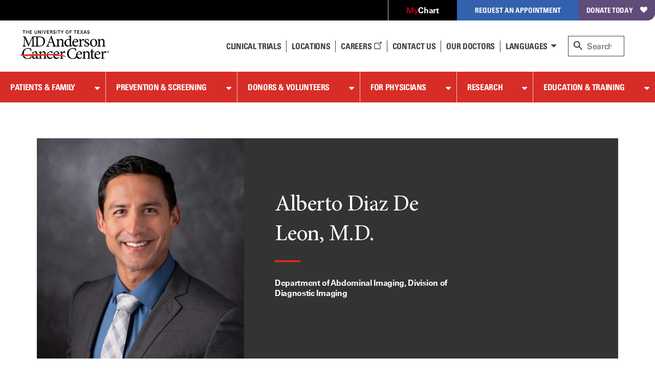

--- FILE ---
content_type: text/html; charset=utf-8
request_url: https://faculty.mdanderson.org/profiles/alberto_diazdeleon.html
body_size: 28759
content:

<!doctype html>
<!--[if lt IE 7]>      <html class="no-js lt-ie9 lt-ie8 lt-ie7 " lang="en"> <![endif]-->
<!--[if IE 7]>         <html class="no-js lt-ie9 lt-ie8 " lang="en"> <![endif]-->
<!--[if IE 8]>         <html class="no-js lt-ie9 " lang="en"> <![endif]-->
<!--[if IE 9]>         <html class="no-js ie9 " lang="en"> <![endif]-->
<!--[if gt IE 9 | !IE]><!-->
<html class="no-js " lang="en">
<!--<![endif]-->
<!-- Server Name: AUTHOR -->
<head>
<!-- analytics initiation -->
<script src='//tags.tiqcdn.com/utag/mdanderson/faculty/prod/utag.sync.js'></script>
<script src="https://www.everestjs.net/static/le/last-event-tag-latest.min.js"></script>
<script>var strEnvId='mda.www,mda.org';AdCloudEvent("13664673527846410A490D45@AdobeOrg",strEnvId);</script>
<!-- end analytics initiation -->
<meta charset="utf-8"/>
<meta http-equiv="X-UA-Compatible" content="IE=edge"/>
<meta name="viewport" content="width=device-width, initial-scale=1, minimum-scale=1, maximum-scale=1"/>
<meta name="google-site-verification" content="jbAOKI-lG24NREuEYCe3jLiDuOO56pfJt8ffeLNJJlU"/>
<link rel="shortcut icon" href="/etc.clientlibs/mda/clientlibs/mda-web/clientlib-site/resources/images/favicon.ico"/>
<title>Alberto Diaz De Leon | MD Anderson Cancer Center</title>
<meta name="pagetype" content="faculty profiles"/>
<meta property="og:image" content="https://faculty.mdanderson.org/content/dam/mdanderson/images/fis/alberto_diazdeleon.jpg"/>
<meta property="og:type" content="website"/>
<meta name="twitter:card" content="summary"/>
<meta property="og:site_name" content="MD Anderson Cancer Center"/>
<meta name="twitter:url" content="https://faculty.mdanderson.org/profiles/alberto_diazdeleon.html"/>
<meta property="og:title" content="Alberto Diaz De Leon"/>
<meta name="description" content="Alberto Diaz De Leon, M.D., Department of Abdominal Imaging, Division of Diagnostic Imaging"/>
<meta name="sorting_date" content="2026-01-19"/>
<meta name="presenttitle" content="Associate Professor"/>
<meta property="twitter:image" content="https://faculty.mdanderson.org/content/dam/mdanderson/images/fis/alberto_diazdeleon.jpg"/>
<meta name="degrees" content="M.D."/>
<meta name="navurl" content="https://faculty.mdanderson.org/profiles/alberto_diazdeleon.html"/>
<meta name="division" content="Division of Diagnostic Imaging"/>
<meta name="twitter:site" content="@MDAndersonNews"/>
<meta name="name" content="Alberto Diaz De Leon"/>
<meta property="og:url" content="https://faculty.mdanderson.org/profiles/alberto_diazdeleon.html"/>
<meta name="department" content="Department of Abdominal Imaging"/>
<meta name="poster" content="/content/dam/mdanderson/images/fis/alberto_diazdeleon.jpg.resize.405.530.high.jpg"/>
<script>var ratingsid="310178";var npiId="1497066625";var CVstate="true";</script>
</meta>
<!--[if lt IE 10]>  
    <link rel="stylesheet" href="/etc.clientlibs/mda/clientlibs/core-design/clientlib-internal.min.css" type="text/css">

    <link rel="stylesheet" href="/etc.clientlibs/mda/clientlibs/mda-web/clientlib-internal-a-to-b.min.css" type="text/css">

    <link rel="stylesheet" href="/etc.clientlibs/mda/clientlibs/mda-web/clientlib-internal-c-to-i.min.css" type="text/css">

    <link rel="stylesheet" href="/etc.clientlibs/mda/clientlibs/mda-web/clientlib-internal-l-to-r.min.css" type="text/css">

    <link rel="stylesheet" href="/etc.clientlibs/mda/clientlibs/mda-web/clientlib-internal-s-to-z.min.css" type="text/css">

<![endif]-->
<!--[if !IE]><!-->
<link rel="stylesheet" href="/etc.clientlibs/mda/clientlibs/mda-web/A.clientlib-all.min.2bac8da2af31bc1fc0e7a39c7810e1d5.css.pagespeed.cf.urxH6QdY_2.css" type="text/css">
<!--<![endif]-->
<!--[if IE]>
	<script src="/apps/mda/clientlibs/core-design/clientlib-external/js/html5shiv/html5shiv.js"></script>
<![endif]-->
<link rel="preload" href="/etc.clientlibs/mda/clientlibs/mda-web/clientlib-site/resources/fonts/FontAwesome/fontawesome-webfont.woff?v=4.1.0" as="font" type="font/woff" crossorigin />
<link rel="preload" href="/etc.clientlibs/mda/clientlibs/mda-web/clientlib-site/resources/fonts/ecf89914-1896-43f6-a0a0-fe733d1db6e7.woff" as="font" type="font/woff" crossorigin />
<link rel="preload" href="/etc.clientlibs/mda/clientlibs/mda-web/clientlib-site/resources/fonts/21decb60-b395-4de2-bd04-e38eb2a56d2f.woff" as="font" type="font/woff" crossorigin />
<link rel="preload" href="/etc.clientlibs/mda/clientlibs/mda-web/clientlib-site/resources/fonts/mda-icons/mda-icons.ttf" as="font" type="font/ttf" crossorigin />
<link rel="preload" href="/etc.clientlibs/mda/clientlibs/mda-web/clientlib-site/resources/fonts/MDIcons/MDIcons.woff" as="font" type="font/woff" crossorigin />
<link rel="preload" href="/etc.clientlibs/mda/clientlibs/mda-web/clientlib-site/resources/fonts/b993da84-c1f6-474a-8f00-8aa797b3de8f.woff" as="font" type="font/woff" crossorigin />
<link rel="preload" href="/etc.clientlibs/mda/clientlibs/mda-web/clientlib-site/resources/fonts/MinionPro/MinionPro-Regular.woff" as="font" type="font/woff" crossorigin />
<link rel="preload" href="/etc.clientlibs/mda/clientlibs/mda-web/clientlib-site/resources/fonts/7b95cb9a-a288-4405-97a0-13095f56a903.woff" as="font" type="font/woff" crossorigin />
<link rel="preload" href="/etc.clientlibs/mda/clientlibs/mda-web/clientlib-site/resources/fonts/MinionPro/MinionPro-Semibold.woff" as="font" type="font/woff" crossorigin />
<link rel="preload" href="/etc.clientlibs/mda/clientlibs/mda-web/clientlib-site/resources/fonts/OpenSans/Open-Sans-300.woff2" as="font" type="font/woff2" crossorigin />
</head>
<body class="facultydetailtemplate"><noscript><meta HTTP-EQUIV="refresh" content="0;url='http://faculty.mdanderson.org/profiles/alberto_diazdeleon.html?PageSpeed=noscript'" /><style><!--table,div,span,font,p{display:none} --></style><div style="display:block">Please click <a href="http://faculty.mdanderson.org/profiles/alberto_diazdeleon.html?PageSpeed=noscript">here</a> if you are not redirected within a few seconds.</div></noscript>
<section id="global-header" class="bleed-full">
<!-- SSI of siteHeader.html -->
<header class="mda-nav">
<a id="content-skip-btn" href="#skip" class="offscreen">Skip to Content</a>
<div class="mda-cta-list-container desktop">
<ul class="mda-cta-list">
<li class="mda-cta-list-item login dropdown">
<a class="dropdown-trigger" href="https://my.mdanderson.org/MyChart/Home/" title=" Opens a new window" aria-expanded="false" target="_blank"><span class="red-my">My</span><span class="white-chart">Chart</span></a>
<div class="dropdown-sublist">
<p id="login-help">Log in to our secure, personalized website to manage your care (formerly myMDAnderson).</p>
</div>
</li>
<li class="mda-cta-list-item appointment dropdown">
<button class="dropdown-trigger" aria-expanded="false" aria-haspopup="true">Request an Appointment</button>
<div class="dropdown-sublist">
<div class="flex-row">
<div>
<div class="appointmentheader">Request an Appointment</div>
<p>If you are ready to make an appointment, select a button on the right. If you have questions about MD Anderson’s appointment process, our information page may be the best place to start.</p>
<a href="https://www.mdanderson.org/about-md-anderson/contact-us/askmdanderson/appointments.html" target="_self">Appointment Information <i class="teaser-more mdicon-arrow"></i></a>
</div>
<div class="appointment-actions">
<a class="block" href="https://my.mdanderson.org/RequestAppointment" title=" Opens a new window" target="_blank">New Patients <i class="teaser-more mdicon-arrow"></i></a>
<a class="block" href="https://www.mdanderson.org/patients-family/becoming-our-patient/planning-for-care/returning-patients.html">Current Patients <i class="teaser-more mdicon-arrow"></i></a>
<a class="block" href="https://my.mdanderson.org/physicianreferral" target="_self">Referring Physicians <i class="teaser-more mdicon-arrow"></i></a>
</div>
</div>
</div>
</li>
<li class="mda-cta-list-item donate"><a href="https://gifts.mdanderson.org/Default.aspx?tsid=37435" title=" Opens a new window" target="_blank">Donate Today</a></li>
</ul>
</div>
<div id="alert-url-data" class="hidden" data-alert-url="https://www.mdanderson.org/_jcr_content/siteHeader/alert.nocache.html" data-alert-device-url="https://www.mdanderson.org/_jcr_content/siteHeader/alert.mobile-nocache.html"></div>
<!--/* data-sly-unwrap */ -->
<div class="mda-nav-top flex-row">
<a class="mda-nav-logo" id="nav-logo" href="https://www.mdanderson.org/" target="_self"> <img src="/etc.clientlibs/mda/clientlibs/mda-web/clientlib-site/resources/images/xmda-logo.png.pagespeed.ic.CJjpRI46QQ.webp" alt="The University of Texas MD Anderson Cancer Center"/>
</a>
<div class="mda-nav-mobile-menu mobile">
<button class="mda-nav-mobile-search-button open" aria-haspopup="true" aria-label="open site search text field" type="button">
<i aria-hidden="true" class="search-icon mda-icon-search mobile-search"></i>
<span class="mda-nav-mobile-search-title">Search</span>
</button>
<button class="mda-nav-mobile-search-button close" aria-label="close site search text field" type="button">
<i aria-hidden="true" class="fa fa-2x mda-icon-X"></i>
<span class="mda-nav-mobile-search-title">Close</span>
</button>
<button class="mda-nav-mobile-menu-button open active" aria-haspopup="true" aria-label="open site navigation" type="button">
<i aria-hidden="true" class="fa fa-2x mda-icon-menu mda-nav-mobile-menu-icon"></i>
<span class="mda-nav-mobile-menu-title">Menu</span>
</button>
<button class="mda-nav-mobile-menu-button close" aria-label="close site navigation" type="button">
<i aria-hidden="true" class="fa fa-2x mda-icon-X"></i>
<span class="mda-nav-mobile-menu-title">Close</span>
</button>
</div>
<div class="spacer desktop"></div>
<ul class="mda-nav-utility desktop flex-row">
<li>
<a class="mda-nav-utility-clinical-trials" href="https://www.mdanderson.org/patients-family/diagnosis-treatment/clinical-trials.html" target="_self">Clinical Trials
</a>
</li>
<li>
<a class="mda-nav-utility-directions" href="https://www.mdanderson.org/about-md-anderson/our-locations.html" target="_self">
<i class="mda-show-sm mdicon-pin"></i><span>Locations</span>
</a>
</li>
<li>
<a class="careers" href="https://jobs.mdanderson.org/" target="_blank">Careers
<span class="mda-icon-linkout" title=" Opens a new window"></span></a>
</li>
<li>
<a class="mda-nav-utility-call" href="https://www.mdanderson.org/about-md-anderson/contact-us.html" target="_self">Contact Us</a>
</li>
<li>
<a class="mda-nav-utility-doctors" href="https://faculty.mdanderson.org/" target="_self">Our Doctors
</a>
</li>
<li class="dropdown mda-sublist-container">
<button class="mda-nav-utility-sublist-toggle mda-nav-utility-languages dropdown-trigger" aria-expanded="false" aria-haspopup="true">Languages</button>
<ul class="mda-nav-utility-sublist dropdown-sublist">
<li>
<a href="http://www.mdanderson.org/es/why-choose-md-anderson.html" title=" Opens a new window" target="_blank">Español</a>
</li>
<li>
<a href="http://www.mdanderson.org/ar/why-choose-md-anderson.html" title=" Opens a new window" target="_blank">عربى</a>
</li>
<li>
<a href="http://www.mdanderson.org/zh/why-choose-md-anderson.html" title=" Opens a new window" target="_blank">中文</a>
</li>
<li>
<a href="http://www.mdanderson.org/tr/why-choose-md-anderson.html" title=" Opens a new window" target="_blank">Türkçe</a>
</li>
</ul>
</li>
</ul>
<div id="nav-search" role="search" class="search-wrapper mda-nav-search desktop" data-searchresultspageurl="/patients-family/search-results.html?q=" data-predictiveurl="fis_profile_prod" data-predictivetype="site">
<form name="nav-search" id="nav-search-form" class="mda-nav-search-form">
<i aria-hidden="true" class="search-icon mda-icon-search"></i>
<label class="search-label" for="site-search">Search</label>
<input type="text" aria-describedby="Provides search suggestions upon entering text" aria-controls="search-results" class="mda-nav-search-field search-field" id="site-search" size="1" placeholder="Search"/>
<div class="mda-nav-search-clear search-clear"><a id="nav-search-clear" href="#" role="button">Clear</a></div>
<button type="submit" class="mda-nav-search-submit mda-btn">Go</button>
</form>
<a href="#" id="nav-search-toggle" aria-label="close search" class="show mda-nav-search-close">
<i aria-hidden="true" class="fa fa-2x mda-icon-X mda-nav-search-close-icon"></i><span class="mda-nav-search-close-title">close</span>
</a>
<ul id="search-results" class="search-results" aria-expanded="false" role="listbox"></ul>
<div id="live-search-results" class="sr-only" aria-live="polite" role="alert" aria-atomic="true"></div>
<div class="search-options"></div>
</div>
</div>
<div id="nav-search-svp" role="search" class="hide search-wrapper mda-nav-search mobile" data-searchresultspageurl="/patients-family/search-results.html?q=" data-predictiveurl="fis_profile_prod" data-predictivetype="site">
<form name="nav-search" id="nav-search-form-svp" class="mda-nav-search-form" role="search">
<div class="mda-nav-search-input-wrapper">
<i aria-hidden="true" class="search-icon mda-icon-search"></i>
<label for="nav-search-form-svp-input" class="visuallyhidden">Search MD Anderson</label>
<input id="nav-search-form-svp-input" type="text" class="mda-nav-search-field search-field" size="1" placeholder="Search MD Anderson"/>
<div class="mda-nav-search-clear search-clear">
<button type="button" id="nav-search-clear-from-siteheader">Clear</button>
</div>
</div>
<button type="submit" class="mda-nav-search-submit mda-btn" aria-label="Search">Go</button>
</form>
<ul class="search-results" role="listbox"></ul>
<div class="search-options"></div>
</div>
</header>
<script>var generalPredictiveSearchUrl="\/suggest?max=4\x26site=mda_aem_stage\x26access=access\x26format=rich\x26client=mda_aem_fe\x26q=";var searchResultsPageUrl="\/patients\u002Dfamily\/search\u002Dresults.html?q=";</script>
<nav class="mda-nav">
<div class="mda-nav-wrapper">
<div class="mda-cta-list mobile flex-row">
<div class="mda-cta-list-item login">
<a href="https://my.mdanderson.org/MyChart/Home/" title=" Opens a new window" target="_blank"><span class="red-my">My</span><span class="white-chart">Chart</span></a>
</div>
<div class="mda-cta-list-item donate">
<a href="https://gifts.mdanderson.org/Default.aspx?tsid=37435" title=" Opens a new window" target="_blank">Donate Today</a>
</div>
</div>
<ul class="mda-nav-utility mobile flex-row">
<li>
<a class="mda-nav-utility-clinical-trials" href="https://www.mdanderson.org/patients-family/diagnosis-treatment/clinical-trials.html" target="_self">Clinical Trials
</a>
</li>
<li>
<a class="mda-nav-utility-directions" href="https://www.mdanderson.org/about-md-anderson/our-locations.html" target="_self">
<span>Locations</span>
</a>
</li>
<li>
<a class="careers" href="https://jobs.mdanderson.org/" target="_blank">Careers
<span class="mda-icon-linkout" title=" Opens a new window"></span></a>
</li>
<li>
<a class="mda-nav-utility-call" href="https://www.mdanderson.org/about-md-anderson/contact-us.html" target="_self">Contact Us</a>
</li>
<li class="dropdown mda-sublist-container">
<button class="mda-nav-utility-sublist-toggle mda-nav-utility-languages dropdown-trigger" aria-expanded="false" aria-haspopup="true">Languages</button>
<ul class="mda-nav-utility-sublist dropdown-sublist">
<li>
<a href="http://www.mdanderson.org/es/why-choose-md-anderson.html" title=" Opens a new window" target="_blank">Español</a>
</li>
<li>
<a href="http://www.mdanderson.org/ar/why-choose-md-anderson.html" title=" Opens a new window" target="_blank">عربى</a>
</li>
<li>
<a href="http://www.mdanderson.org/zh/why-choose-md-anderson.html" title=" Opens a new window" target="_blank">中文</a>
</li>
<li>
<a href="http://www.mdanderson.org/tr/why-choose-md-anderson.html" title=" Opens a new window" target="_blank">Türkçe</a>
</li>
</ul>
</li>
</ul>
<div class="mda-cta-list mobile">
<div class="mda-cta-list-item dropdown appointment">
<button class="dropdown-trigger" aria-expanded="false" aria-haspopup="true">Request an Appointment</button>
<ul class="dropdown-sublist">
<li>
<a class="mda-nav-link-sub" href="https://www.mdanderson.org/about-md-anderson/contact-us/askmdanderson/appointments.html" target="_self">Request an Appointment</a>
</li>
<li>
<a class="mda-nav-link-sub" href="https://my.mdanderson.org/RequestAppointment" target="_blank" title=" Opens a new window">New Patients</a>
</li>
<li>
<a class="mda-nav-link-sub" href="https://www.mdanderson.org/patients-family/becoming-our-patient/planning-for-care/returning-patients.html">Current Patients</a>
</li>
<li>
<a class="mda-nav-link-sub" href="https://my.mdanderson.org/physicianreferral" target="_self">Referring Physicians</a>
</li>
</ul>
</div>
</div>
<div class="mda-nav-main">
<ul class="mda-nav-main-list">
<li class="dropdown">
<div class="mda-nav-button-wrapper dropdown-trigger">
<a class="mda-nav-link-main" href="https://www.mdanderson.org/patients-family.html" id="mda-nav-link-1">Patients &amp; Family</a>
<button type="button" aria-labelledby="mda-nav-link-1" aria-haspopup="true" aria-expanded="false" class="dropdown-trigger-button"></button>
</div>
<div class="dropdown-sublist">
<ul class="dropdown-sublist-wrapper">
<li class="mda-nav-main-sublist-container">
<div class="n7-blocks">
<button class="mda-nav-link-sub-more mobile" type="button" aria-haspopup="true" aria-expanded="false">
Becoming Our Patient
<i class="fa fa-2x fa-angle-right" aria-hidden="true"></i>
</button>
<ul class="mda-nav-main-sublist">
<li class="mobile">
<button class="mda-nav-link-sub-back" type="button" aria-label="Back - Patients &amp; Family">
<i class="fa fa-2x fa-angle-left" aria-hidden="true"></i>
Becoming Our Patient
</button>
</li>
<li><a class="mda-nav-link-sub header" href="https://www.mdanderson.org/patients-family/becoming-our-patient.html">Becoming Our Patient <span class="mobile">Home</span></a></li>
<li><a class="mda-nav-link-sub" href="https://www.mdanderson.org/patients-family/becoming-our-patient/why-md-anderson.html">Why MD Anderson</a></li>
<li><a class="mda-nav-link-sub" href="https://www.mdanderson.org/patients-family/becoming-our-patient/planning-for-care.html">Planning for Care</a></li>
<li><a class="mda-nav-link-sub" href="https://www.mdanderson.org/patients-family/becoming-our-patient/getting-to-md-anderson.html">Getting to MD Anderson</a></li>
<li><a class="mda-nav-link-sub" href="https://www.mdanderson.org/patients-family/becoming-our-patient/while-youre-here.html">While You&#39;re Here</a></li>
<li><a class="mda-nav-link-sub" href="https://www.mdanderson.org/patients-family/becoming-our-patient/international-center.html">International Center</a></li>
<li><a class="mda-nav-link-sub" href="https://www.mdanderson.org/patients-family/becoming-our-patient/services-amenities.html">Services and Amenities</a></li>
<li><a class="mda-nav-link-sub" href="https://www.mdanderson.org/patients-family/becoming-our-patient/insurance-billing.html">Insurance &amp; Billing</a></li>
<li><a class="mda-nav-link-sub" href="https://www.mdanderson.org/patients-family/becoming-our-patient/second-opinion-appointments.html">Second Opinion Appointments</a></li>
</ul>
</div>
</li>
<li class="mda-nav-main-sublist-container">
<div class="n7-blocks">
<button class="mda-nav-link-sub-more mobile" type="button" aria-haspopup="true" aria-expanded="false">
Diagnosis &amp; Treatment
<i class="fa fa-2x fa-angle-right" aria-hidden="true"></i>
</button>
<ul class="mda-nav-main-sublist">
<li class="mobile">
<button class="mda-nav-link-sub-back" type="button" aria-label="Back - Patients &amp; Family">
<i class="fa fa-2x fa-angle-left" aria-hidden="true"></i>
Diagnosis &amp; Treatment
</button>
</li>
<li><a class="mda-nav-link-sub header" href="https://www.mdanderson.org/patients-family/diagnosis-treatment.html">Diagnosis &amp; Treatment <span class="mobile">Home</span></a></li>
<li><a class="mda-nav-link-sub" href="https://www.mdanderson.org/patients-family/diagnosis-treatment/cancer-types.html">Cancer Types</a></li>
<li><a class="mda-nav-link-sub" href="https://www.mdanderson.org/patients-family/diagnosis-treatment/a-new-diagnosis.html">A New Diagnosis</a></li>
<li><a class="mda-nav-link-sub" href="https://www.mdanderson.org/patients-family/diagnosis-treatment/treatment-options.html">Treatment Options</a></li>
<li><a class="mda-nav-link-sub" href="https://www.mdanderson.org/patients-family/diagnosis-treatment/care-centers-clinics.html">Care Centers &amp; Clinics</a></li>
<li><a class="mda-nav-link-sub" href="https://www.mdanderson.org/patients-family/diagnosis-treatment/emotional-physical-effects.html">Emotional &amp; Physical Effects</a></li>
<li><a class="mda-nav-link-sub" href="https://www.mdanderson.org/patients-family/diagnosis-treatment/patient-support.html">Patient Support</a></li>
<li><a class="mda-nav-link-sub" href="https://www.mdanderson.org/patients-family/diagnosis-treatment/clinical-trials.html">Clinical Trials</a></li>
</ul>
</div>
</li>
<li class="mda-nav-main-sublist-container">
<div class="n7-blocks">
<button class="mda-nav-link-sub-more mobile" type="button" aria-haspopup="true" aria-expanded="false">
Supporting a Loved One
<i class="fa fa-2x fa-angle-right" aria-hidden="true"></i>
</button>
<ul class="mda-nav-main-sublist">
<li class="mobile">
<button class="mda-nav-link-sub-back" type="button" aria-label="Back - Patients &amp; Family">
<i class="fa fa-2x fa-angle-left" aria-hidden="true"></i>
Supporting a Loved One
</button>
</li>
<li><a class="mda-nav-link-sub header" href="https://www.mdanderson.org/patients-family/supporting-a-loved-one.html">Supporting a Loved One <span class="mobile">Home</span></a></li>
<li><a class="mda-nav-link-sub" href="https://www.mdanderson.org/patients-family/supporting-a-loved-one/caregiver-roles-challenges.html">Caregiver Roles &amp; Challenges</a></li>
<li><a class="mda-nav-link-sub" href="https://www.mdanderson.org/patients-family/supporting-a-loved-one/supporting-children-teens.html">Children and Teens</a></li>
<li><a class="mda-nav-link-sub" href="https://www.mdanderson.org/patients-family/supporting-a-loved-one/taking-care-of-yourself.html">Taking Care of Yourself</a></li>
<li><a class="mda-nav-link-sub" href="https://www.mdanderson.org/patients-family/supporting-a-loved-one/Helping-mdanderson-patient.html">Helping an MD Anderson Patient</a></li>
<li><a class="mda-nav-link-sub" href="https://www.mdanderson.org/patients-family/supporting-a-loved-one/dealing-with-loss.html">Dealing with Loss</a></li>
</ul>
</div>
</li>
<li class="mda-nav-main-sublist-container">
<div class="n7-blocks">
<button class="mda-nav-link-sub-more mobile" type="button" aria-haspopup="true" aria-expanded="false">
Life After Cancer
<i class="fa fa-2x fa-angle-right" aria-hidden="true"></i>
</button>
<ul class="mda-nav-main-sublist">
<li class="mobile">
<button class="mda-nav-link-sub-back" type="button" aria-label="Back - Patients &amp; Family">
<i class="fa fa-2x fa-angle-left" aria-hidden="true"></i>
Life After Cancer
</button>
</li>
<li><a class="mda-nav-link-sub header" href="https://www.mdanderson.org/patients-family/life-after-cancer.html">Life After Cancer <span class="mobile">Home</span></a></li>
<li><a class="mda-nav-link-sub" href="https://www.mdanderson.org/patients-family/life-after-cancer/followup-care-after-cancer-treatment.html">Follow-up Care After Cancer Treatment</a></li>
<li><a class="mda-nav-link-sub" href="https://www.mdanderson.org/patients-family/life-after-cancer/long-term-effects.html">Long-Term Effects of Cancer</a></li>
<li><a class="mda-nav-link-sub" href="https://www.mdanderson.org/patients-family/life-after-cancer/social-emotional-impacts.html">Social &amp; Emotional Impacts of Cancer</a></li>
<li><a class="mda-nav-link-sub" href="https://www.mdanderson.org/patients-family/life-after-cancer/legal-financial-impacts.html">Legal &amp; Financial Impacts of Cancer</a></li>
<li><a class="mda-nav-link-sub" href="https://www.mdanderson.org/patients-family/life-after-cancer/survivorship-week.html">Survivorship Week</a></li>
</ul>
</div>
</li>
<li class="mda-nav-main-sublist-container mda-nav-main-aside desktop">
<a href="https://www.mdanderson.org/about-md-anderson/contact-us/askmdanderson/appointments.html" class="mda-nav-main-aside-link" aria-label="Request an Appointment" id="en_siteheader_request_an_appo" target="_self">
<span class="mda-nav-main-aside-title">Request an Appointment</span><i aria-hidden="true" class="mda-nav-main-aside-icon mdicon-arrow"></i>
</a>
<a href="https://www.mdanderson.org/patients-family/becoming-our-patient/planning-for-care/returning-patients.html" class="mda-nav-main-aside-link" aria-label="Link to information for current and returning patients" id="en_siteheader_current_patient" target="_self">
<span class="mda-nav-main-aside-title">Current Patients</span><i aria-hidden="true" class="mda-nav-main-aside-icon mdicon-arrow"></i>
<p class="mda-nav-main-aside-content">Find information and resources for current and returning patients.</p>
</a>
<a href="https://www.mdanderson.org/patients-family/diagnosis-treatment/clinical-trials.html" class="mda-nav-main-aside-link" aria-label="Link to clinical trial information" id="en_siteheader_clinical_trials" target="_self">
<span class="mda-nav-main-aside-title">Clinical Trials</span><i aria-hidden="true" class="mda-nav-main-aside-icon mdicon-arrow"></i>
<p class="mda-nav-main-aside-content">Learn about clinical trials at MD Anderson and search our database for open studies.</p>
</a>
</li>
</ul>
</div>
</li>
<li class="dropdown">
<div class="mda-nav-button-wrapper dropdown-trigger">
<a class="mda-nav-link-main" href="https://www.mdanderson.org/prevention-screening.html" id="mda-nav-link-2">Prevention &amp; Screening</a>
<button type="button" aria-labelledby="mda-nav-link-2" aria-haspopup="true" aria-expanded="false" class="dropdown-trigger-button"></button>
</div>
<div class="dropdown-sublist">
<ul class="dropdown-sublist-wrapper">
<li class="mda-nav-main-sublist-container">
<div class="n7-blocks">
<button class="mda-nav-link-sub-more mobile" type="button" aria-haspopup="true" aria-expanded="false">
Manage Your Risk
<i class="fa fa-2x fa-angle-right" aria-hidden="true"></i>
</button>
<ul class="mda-nav-main-sublist">
<li class="mobile">
<button class="mda-nav-link-sub-back" type="button" aria-label="Back - Prevention &amp; Screening">
<i class="fa fa-2x fa-angle-left" aria-hidden="true"></i>
Manage Your Risk
</button>
</li>
<li><a class="mda-nav-link-sub header" href="https://www.mdanderson.org/prevention-screening/manage-your-risk.html">Manage Your Risk <span class="mobile">Home</span></a></li>
<li><a class="mda-nav-link-sub" href="https://www.mdanderson.org/prevention-screening/manage-your-risk/tobacco-control-at-md-anderson.html">Tobacco Control</a></li>
<li><a class="mda-nav-link-sub" href="https://www.mdanderson.org/prevention-screening/manage-your-risk/diet.html">Diet</a></li>
<li><a class="mda-nav-link-sub" href="https://www.mdanderson.org/prevention-screening/manage-your-risk/body-weight.html">Body Weight</a></li>
<li><a class="mda-nav-link-sub" href="https://www.mdanderson.org/prevention-screening/manage-your-risk/physical-activity.html">Physical Activity</a></li>
<li><a class="mda-nav-link-sub" href="https://www.mdanderson.org/prevention-screening/manage-your-risk/skin-safety.html">Skin Safety</a></li>
<li><a class="mda-nav-link-sub" href="https://www.mdanderson.org/prevention-screening/manage-your-risk/hpv.html">HPV</a></li>
<li><a class="mda-nav-link-sub" href="https://www.mdanderson.org/prevention-screening/manage-your-risk/hepatitis.html">Hepatitis</a></li>
<li><a class="mda-nav-link-sub" href="https://www.mdanderson.org/prevention-screening/manage-your-risk/alcohol.html">Alcohol</a></li>
</ul>
</div>
</li>
<li class="mda-nav-main-sublist-container">
<div class="n7-blocks">
<button class="mda-nav-link-sub-more mobile" type="button" aria-haspopup="true" aria-expanded="false">
Family History
<i class="fa fa-2x fa-angle-right" aria-hidden="true"></i>
</button>
<ul class="mda-nav-main-sublist">
<li class="mobile">
<button class="mda-nav-link-sub-back" type="button" aria-label="Back - Prevention &amp; Screening">
<i class="fa fa-2x fa-angle-left" aria-hidden="true"></i>
Family History
</button>
</li>
<li><a class="mda-nav-link-sub header" href="https://www.mdanderson.org/prevention-screening/family-history.html">Family History <span class="mobile">Home</span></a></li>
<li><a class="mda-nav-link-sub" href="https://www.mdanderson.org/prevention-screening/family-history/genetic-testing.html">Genetic Testing</a></li>
<li><a class="mda-nav-link-sub" href="https://www.mdanderson.org/prevention-screening/family-history/hereditary-cancer-syndromes.html">Hereditary Cancer Syndromes</a></li>
<li><a class="mda-nav-link-sub" href="https://www.mdanderson.org/prevention-screening/family-history/faqs.html">Genetic Counseling and Testing FAQs</a></li>
</ul>
</div>
</li>
<li class="mda-nav-main-sublist-container">
<div class="n7-blocks">
<button class="mda-nav-link-sub-more mobile" type="button" aria-haspopup="true" aria-expanded="false">
Cancer Screenings
<i class="fa fa-2x fa-angle-right" aria-hidden="true"></i>
</button>
<ul class="mda-nav-main-sublist">
<li class="mobile">
<button class="mda-nav-link-sub-back" type="button" aria-label="Back - Prevention &amp; Screening">
<i class="fa fa-2x fa-angle-left" aria-hidden="true"></i>
Cancer Screenings
</button>
</li>
<li><a class="mda-nav-link-sub header" href="https://www.mdanderson.org/prevention-screening/get-screened.html">Cancer Screenings <span class="mobile">Home</span></a></li>
<li><a class="mda-nav-link-sub" href="https://www.mdanderson.org/prevention-screening/get-screened/breast-cancer-screening.html">Mammograms &amp; Breast Cancer Screening</a></li>
<li><a class="mda-nav-link-sub" href="https://www.mdanderson.org/prevention-screening/get-screened/cervical-cancer-screening.html">Cervical Cancer Screening</a></li>
<li><a class="mda-nav-link-sub" href="https://www.mdanderson.org/prevention-screening/get-screened/colorectal-cancer-screening.html">Colorectal Cancer Screening</a></li>
<li><a class="mda-nav-link-sub" href="https://www.mdanderson.org/prevention-screening/get-screened/endometrial-cancer-screening.html">Endometrial Cancer Screening</a></li>
<li><a class="mda-nav-link-sub" href="https://www.mdanderson.org/prevention-screening/get-screened/liver-cancer-screening.html">Liver Cancer Screening</a></li>
<li><a class="mda-nav-link-sub" href="https://www.mdanderson.org/prevention-screening/get-screened/lung-cancer-screening.html">Lung Cancer Screening </a></li>
<li><a class="mda-nav-link-sub" href="https://www.mdanderson.org/prevention-screening/get-screened/mobile-mammography.html">Mobile Mammography</a></li>
<li><a class="mda-nav-link-sub" href="https://www.mdanderson.org/prevention-screening/get-screened/ovarian-cancer-screening.html">Ovarian Cancer Screening</a></li>
<li><a class="mda-nav-link-sub" href="https://www.mdanderson.org/prevention-screening/get-screened/prostate-cancer-screening.html">Prostate Cancer Screening</a></li>
<li><a class="mda-nav-link-sub" href="https://www.mdanderson.org/prevention-screening/get-screened/skin-cancer-screening.html">Skin Cancer Screening</a></li>
<li><a class="mda-nav-link-sub" href="https://www.mdanderson.org/prevention-screening/get-screened/women-screening-exams.html">Women&#39;s Cancer Screening</a></li>
<li><a class="mda-nav-link-sub" href="https://www.mdanderson.org/prevention-screening/get-screened/men-screening-exams.html">Men&#39;s Cancer Screening</a></li>
</ul>
</div>
</li>
<li class="mda-nav-main-sublist-container mda-nav-main-aside desktop promo-item icon">
<a href="https://www.mdanderson.org/patients-family/diagnosis-treatment/care-centers-clinics/cancer-prevention-center.html" aria-label="link to information about the Cancer Prevention Center" target="_self" class="mda-nav-main-aside-link">
<picture> <!--[if IE 9]><video style="display: none;"><![endif]-->
<source srcset="/content/dam/mdanderson/images/publications/focused-on-health/2015/WEB-Tanya-Moseley-3D-mammo.jpg.resize.216.122.high.jpg 2x, /content/dam/mdanderson/images/publications/focused-on-health/2015/WEB-Tanya-Moseley-3D-mammo.jpg.resize.216.122.high.jpg 1x" media="(min-width: 993px)"/>
<source srcset="/content/dam/mdanderson/images/publications/focused-on-health/2015/WEB-Tanya-Moseley-3D-mammo.jpg.resize.216.122.high.jpg" media="(min-width: 753px)"/>
<!--[if IE 9]></video><![endif]-->
<img srcset="/content/dam/mdanderson/images/publications/focused-on-health/2015/xWEB-Tanya-Moseley-3D-mammo.jpg.resize.216.122.high.jpg.pagespeed.ic.kpPxEkGnA0.webp 2x, /content/dam/mdanderson/images/publications/focused-on-health/2015/xWEB-Tanya-Moseley-3D-mammo.jpg.resize.216.122.high.jpg.pagespeed.ic.kpPxEkGnA0.webp 1x" src="/content/dam/mdanderson/images/publications/focused-on-health/2015/xWEB-Tanya-Moseley-3D-mammo.jpg.resize.jpg.pagespeed.ic.kdbryUx-oL.webp"/>
</picture>
<span class="mda-nav-main-aside-title">Cancer Prevention Center</span>&nbsp;<i class="mda-nav-main-aside-icon mdicon-arrow" aria-hidden="true"></i>
<p class="mda-nav-main-aside-content">The Lyda Hill Cancer Prevention Center provides cancer risk assessment, screening and diagnostic services.</p>
</a>
</li>
</ul>
</div>
</li>
<li class="dropdown">
<div class="mda-nav-button-wrapper dropdown-trigger">
<a class="mda-nav-link-main" href="https://www.mdanderson.org/donors-volunteers.html" id="mda-nav-link-3">Donors &amp; Volunteers</a>
<button type="button" aria-labelledby="mda-nav-link-3" aria-haspopup="true" aria-expanded="false" class="dropdown-trigger-button"></button>
</div>
<div class="dropdown-sublist">
<ul class="dropdown-sublist-wrapper">
<li class="mda-nav-main-sublist-container">
<div class="n7-blocks">
<button class="mda-nav-link-sub-more mobile" type="button" aria-haspopup="true" aria-expanded="false">
Donate
<i class="fa fa-2x fa-angle-right" aria-hidden="true"></i>
</button>
<ul class="mda-nav-main-sublist">
<li class="mobile">
<button class="mda-nav-link-sub-back" type="button" aria-label="Back - Donors &amp; Volunteers">
<i class="fa fa-2x fa-angle-left" aria-hidden="true"></i>
Donate
</button>
</li>
<li><a class="mda-nav-link-sub header" href="https://www.mdanderson.org/donors-volunteers/donate.html">Donate <span class="mobile">Home</span></a></li>
<li><a class="mda-nav-link-sub" href="https://www.mdanderson.org/donors-volunteers/donate/raise-money.html">Raise Money</a></li>
<li><a class="mda-nav-link-sub" href="https://www.mdanderson.org/donors-volunteers/donate/honor-loved-ones.html">Honor Loved Ones</a></li>
<li><a class="mda-nav-link-sub" href="https://www.mdanderson.org/donors-volunteers/donate/planned-giving.html">Create Your Legacy</a></li>
<li><a class="mda-nav-link-sub" href="https://www.mdanderson.org/donors-volunteers/donate/endowments.html">Endowments</a></li>
<li><a class="mda-nav-link-sub" href="https://www.mdanderson.org/donors-volunteers/donate/md-anderson-caring-fund.html">Caring Fund</a></li>
<li><a class="mda-nav-link-sub" href="https://www.mdanderson.org/donors-volunteers/donate/matching-gifts.html">Matching Gifts</a></li>
<li><a class="mda-nav-link-sub" href="https://www.mdanderson.org/donors-volunteers/donate/foundation-and-corporation-relations.html">Foundation and Corporation Relations</a></li>
</ul>
</div>
</li>
<li class="mda-nav-main-sublist-container">
<div class="n7-blocks">
<button class="mda-nav-link-sub-more mobile" type="button" aria-haspopup="true" aria-expanded="false">
Volunteer
<i class="fa fa-2x fa-angle-right" aria-hidden="true"></i>
</button>
<ul class="mda-nav-main-sublist">
<li class="mobile">
<button class="mda-nav-link-sub-back" type="button" aria-label="Back - Donors &amp; Volunteers">
<i class="fa fa-2x fa-angle-left" aria-hidden="true"></i>
Volunteer
</button>
</li>
<li><a class="mda-nav-link-sub header" href="https://www.mdanderson.org/donors-volunteers/volunteer.html">Volunteer <span class="mobile">Home</span></a></li>
<li><a class="mda-nav-link-sub" href="https://www.mdanderson.org/donors-volunteers/volunteer/on-site-volunteers.html">On-Site Volunteers</a></li>
<li><a class="mda-nav-link-sub" href="https://www.mdanderson.org/donors-volunteers/volunteer/endowments.html">Volunteer Endowment</a></li>
<li><a class="mda-nav-link-sub" href="https://www.mdanderson.org/donors-volunteers/volunteer/patient-experience.html">Patient Experience</a></li>
<li><a class="mda-nav-link-sub" href="https://www.mdanderson.org/donors-volunteers/volunteer/childrens-cancer-hospital-councils.html">Children&#39;s Cancer Hospital Councils</a></li>
</ul>
</div>
</li>
<li class="mda-nav-main-sublist-container">
<div class="n7-blocks">
<button class="mda-nav-link-sub-more mobile" type="button" aria-haspopup="true" aria-expanded="false">
Other Ways to Help
<i class="fa fa-2x fa-angle-right" aria-hidden="true"></i>
</button>
<ul class="mda-nav-main-sublist">
<li class="mobile">
<button class="mda-nav-link-sub-back" type="button" aria-label="Back - Donors &amp; Volunteers">
<i class="fa fa-2x fa-angle-left" aria-hidden="true"></i>
Other Ways to Help
</button>
</li>
<li><a class="mda-nav-link-sub header" href="https://www.mdanderson.org/donors-volunteers/other-ways-to-help.html">Other Ways to Help <span class="mobile">Home</span></a></li>
<li><a class="mda-nav-link-sub" href="https://www.mdanderson.org/donors-volunteers/other-ways-to-help/give-blood.html">Give Blood</a></li>
<li><a class="mda-nav-link-sub" href="https://www.mdanderson.org/donors-volunteers/other-ways-to-help/shop-md-anderson.html">Shop MD Anderson</a></li>
<li><a class="mda-nav-link-sub" href="https://www.mdanderson.org/donors-volunteers/other-ways-to-help/childrens-art-project.html">Children&#39;s Art Project</a></li>
<li><a class="mda-nav-link-sub" href="https://www.mdanderson.org/donors-volunteers/other-ways-to-help/donate-goods-or-services.html">Donate Goods or Services</a></li>
<li><a class="mda-nav-link-sub" href="https://www.mdanderson.org/donors-volunteers/other-ways-to-help/attend-events.html">Attend Events</a></li>
<li><a class="mda-nav-link-sub" href="https://www.mdanderson.org/donors-volunteers/other-ways-to-help/cord-blood-bank.html">Cord Blood Bank</a></li>
</ul>
</div>
</li>
<li class="mda-nav-main-sublist-container">
<div class="n7-blocks">
<button class="mda-nav-link-sub-more mobile" type="button" aria-haspopup="true" aria-expanded="false">
Corporate Alliances
<i class="fa fa-2x fa-angle-right" aria-hidden="true"></i>
</button>
<ul class="mda-nav-main-sublist">
<li class="mobile">
<button class="mda-nav-link-sub-back" type="button" aria-label="Back - Donors &amp; Volunteers">
<i class="fa fa-2x fa-angle-left" aria-hidden="true"></i>
Corporate Alliances
</button>
</li>
<li><a class="mda-nav-link-sub header" href="https://www.mdanderson.org/donors-volunteers/corporate-alliances.html">Corporate Alliances <span class="mobile">Home</span></a></li>
<li><a class="mda-nav-link-sub" href="https://www.mdanderson.org/donors-volunteers/corporate-alliances/current-alliances.html">Current Alliances</a></li>
</ul>
</div>
</li>
<li class="mda-nav-main-sublist-container mda-nav-main-aside desktop promo-item icon">
<a href="https://onlypossiblehere.mdanderson.org" aria-label="link to donation form Opens a new window" target="_blank" class="mda-nav-main-aside-link">
<picture> <!--[if IE 9]><video style="display: none;"><![endif]-->
<source srcset="/content/dam/mdanderson/images/hero-images/Integrated%20Media/oph-web-promo-image-tagline.png.resize.216.122.high.jpg 2x, /content/dam/mdanderson/images/hero-images/Integrated%20Media/oph-web-promo-image-tagline.png.resize.216.122.high.jpg 1x" media="(min-width: 993px)"/>
<source srcset="/content/dam/mdanderson/images/hero-images/Integrated%20Media/oph-web-promo-image-tagline.png.resize.216.122.high.jpg" media="(min-width: 753px)"/>
<!--[if IE 9]></video><![endif]-->
<img srcset="/content/dam/mdanderson/images/hero-images/Integrated%20Media/xoph-web-promo-image-tagline.png.resize.216.122.high.jpg.pagespeed.ic.-wBFE1IUUo.webp 2x, /content/dam/mdanderson/images/hero-images/Integrated%20Media/xoph-web-promo-image-tagline.png.resize.216.122.high.jpg.pagespeed.ic.-wBFE1IUUo.webp 1x" src="/content/dam/mdanderson/images/hero-images/Integrated%20Media/xoph-web-promo-image-tagline.png.resize.jpg.pagespeed.ic.Be24YwinNY.webp"/>
</picture>
<span class="mda-nav-main-aside-title">Join the Campaign to End Cancer</span>&nbsp;<span class="mda-icon-linkout" title=" Opens a new window"></span>
<p class="mda-nav-main-aside-content">Help us celebrate and fuel the groundbreaking innovations and transformative advancements that define MD Anderson.</p>
</a>
</li>
</ul>
</div>
</li>
<li class="dropdown">
<div class="mda-nav-button-wrapper dropdown-trigger">
<a class="mda-nav-link-main" href="https://www.mdanderson.org/for-physicians.html" id="mda-nav-link-4">For Physicians</a>
<button type="button" aria-labelledby="mda-nav-link-4" aria-haspopup="true" aria-expanded="false" class="dropdown-trigger-button"></button>
</div>
<div class="dropdown-sublist">
<ul class="dropdown-sublist-wrapper">
<li class="mda-nav-main-sublist-container">
<div class="n7-blocks">
<button class="mda-nav-link-sub-more mobile" type="button" aria-haspopup="true" aria-expanded="false">
Refer a Patient
<i class="fa fa-2x fa-angle-right" aria-hidden="true"></i>
</button>
<ul class="mda-nav-main-sublist">
<li class="mobile">
<button class="mda-nav-link-sub-back" type="button" aria-label="Back - For Physicians">
<i class="fa fa-2x fa-angle-left" aria-hidden="true"></i>
Refer a Patient
</button>
</li>
<li><a class="mda-nav-link-sub header" href="https://www.mdanderson.org/for-physicians/refer-a-patient.html">Refer a Patient <span class="mobile">Home</span></a></li>
<li><a class="mda-nav-link-sub" href="https://www.mdanderson.org/for-physicians/refer-a-patient/health-care-provider-resource-center.html">Health Care Provider Resource Center</a></li>
<li><a class="mda-nav-link-sub" href="https://www.mdanderson.org/for-physicians/refer-a-patient/referring-provider-team.html">Referring Provider Team</a></li>
<li><a class="mda-nav-link-sub" href="https://www.mdanderson.org/for-physicians/refer-a-patient/insurance-information.html">Insurance Information</a></li>
<li><a class="mda-nav-link-sub" href="https://www.mdanderson.org/for-physicians/refer-a-patient/international-referrals.html">International Referrals</a></li>
<li><a class="mda-nav-link-sub" href="https://www.mdanderson.org/for-physicians/refer-a-patient/mymdanderson-for-physicians.html">myMDAnderson for Physicians</a></li>
<li><a class="mda-nav-link-sub" href="https://www.mdanderson.org/for-physicians/refer-a-patient/second-opinion-pathology.html">Second Opinion Pathology</a></li>
</ul>
</div>
</li>
<li class="mda-nav-main-sublist-container">
<div class="n7-blocks">
<button class="mda-nav-link-sub-more mobile" type="button" aria-haspopup="true" aria-expanded="false">
Clinical Trials
<i class="fa fa-2x fa-angle-right" aria-hidden="true"></i>
</button>
<ul class="mda-nav-main-sublist">
<li class="mobile">
<button class="mda-nav-link-sub-back" type="button" aria-label="Back - For Physicians">
<i class="fa fa-2x fa-angle-left" aria-hidden="true"></i>
Clinical Trials
</button>
</li>
<li><a class="mda-nav-link-sub header" href="https://www.mdanderson.org/for-physicians/clinical-trials.html">Clinical Trials <span class="mobile">Home</span></a></li>
</ul>
</div>
</li>
<li class="mda-nav-main-sublist-container">
<div class="n7-blocks">
<button class="mda-nav-link-sub-more mobile" type="button" aria-haspopup="true" aria-expanded="false">
Clinical Tools &amp; Resources
<i class="fa fa-2x fa-angle-right" aria-hidden="true"></i>
</button>
<ul class="mda-nav-main-sublist">
<li class="mobile">
<button class="mda-nav-link-sub-back" type="button" aria-label="Back - For Physicians">
<i class="fa fa-2x fa-angle-left" aria-hidden="true"></i>
Clinical Tools &amp; Resources
</button>
</li>
<li><a class="mda-nav-link-sub header" href="https://www.mdanderson.org/for-physicians/clinical-tools-resources.html">Clinical Tools &amp; Resources <span class="mobile">Home</span></a></li>
<li><a class="mda-nav-link-sub" href="https://www.mdanderson.org/for-physicians/clinical-tools-resources/clinical-calculators.html">Clinical Calculators</a></li>
<li><a class="mda-nav-link-sub" href="https://www.mdanderson.org/for-physicians/clinical-tools-resources/clinical-practice-algorithms.html">Clinical Practice Algorithms </a></li>
</ul>
</div>
</li>
<li class="mda-nav-main-sublist-container mda-nav-main-aside desktop promo-item icon">
<a href="https://www.mdanderson.org/for-physicians/refer-a-patient/mymdanderson-for-physicians.html" aria-label="link to myMDAnderson for Physicians information" target="_self" class="mda-nav-main-aside-link">
<picture> <!--[if IE 9]><video style="display: none;"><![endif]-->
<source srcset="/content/dam/mdanderson/images/l2-l3-hero/sujit_prabhu_physicians_nav.jpg.resize.216.122.high.jpg 2x, /content/dam/mdanderson/images/l2-l3-hero/sujit_prabhu_physicians_nav.jpg.resize.216.122.high.jpg 1x" media="(min-width: 993px)"/>
<source srcset="/content/dam/mdanderson/images/l2-l3-hero/sujit_prabhu_physicians_nav.jpg.resize.216.122.high.jpg" media="(min-width: 753px)"/>
<!--[if IE 9]></video><![endif]-->
<img srcset="/content/dam/mdanderson/images/l2-l3-hero/xsujit_prabhu_physicians_nav.jpg.resize.216.122.high.jpg.pagespeed.ic.2pjFtz6_zq.webp 2x, /content/dam/mdanderson/images/l2-l3-hero/xsujit_prabhu_physicians_nav.jpg.resize.216.122.high.jpg.pagespeed.ic.2pjFtz6_zq.webp 1x" src="/content/dam/mdanderson/images/l2-l3-hero/xsujit_prabhu_physicians_nav.jpg.resize.jpg.pagespeed.ic.eZ50M6Zl0C.webp"/>
</picture>
<span class="mda-nav-main-aside-title">myMDAnderson for Physicians</span>&nbsp;<i class="mda-nav-main-aside-icon mdicon-arrow" aria-hidden="true"></i>
<p class="mda-nav-main-aside-content">Our personalized portal helps you refer your patients and communicate with their MD Anderson care team.</p>
</a>
</li>
</ul>
</div>
</li>
<li class="dropdown">
<div class="mda-nav-button-wrapper dropdown-trigger">
<a class="mda-nav-link-main" href="https://www.mdanderson.org/research.html" id="mda-nav-link-5">Research</a>
<button type="button" aria-labelledby="mda-nav-link-5" aria-haspopup="true" aria-expanded="false" class="dropdown-trigger-button"></button>
</div>
<div class="dropdown-sublist">
<ul class="dropdown-sublist-wrapper">
<li class="mda-nav-main-sublist-container">
<div class="n7-blocks">
<button class="mda-nav-link-sub-more mobile" type="button" aria-haspopup="true" aria-expanded="false">
Departments, Labs and Institutes
<i class="fa fa-2x fa-angle-right" aria-hidden="true"></i>
</button>
<ul class="mda-nav-main-sublist">
<li class="mobile">
<button class="mda-nav-link-sub-back" type="button" aria-label="Back - Research">
<i class="fa fa-2x fa-angle-left" aria-hidden="true"></i>
Departments, Labs and Institutes
</button>
</li>
<li><a class="mda-nav-link-sub header" href="https://www.mdanderson.org/research/departments-labs-institutes.html">Departments, Labs and Institutes <span class="mobile">Home</span></a></li>
<li><a class="mda-nav-link-sub" href="https://www.mdanderson.org/research/departments-labs-institutes/departments-divisions.html">Departments and Divisions</a></li>
<li><a class="mda-nav-link-sub" href="https://www.mdanderson.org/research/departments-labs-institutes/labs.html">Labs</a></li>
<li><a class="mda-nav-link-sub" href="https://www.mdanderson.org/research/departments-labs-institutes/programs-centers.html">Research Centers and Programs</a></li>
<li><a class="mda-nav-link-sub" href="https://www.mdanderson.org/research/departments-labs-institutes/institutes.html">Institutes</a></li>
<li><a class="mda-nav-link-sub" href="https://www.mdanderson.org/research/departments-labs-institutes/spores.html">Specialized Programs of Research Excellence (SPORE) Grants</a></li>
</ul>
</div>
</li>
<li class="mda-nav-main-sublist-container">
<div class="n7-blocks">
<button class="mda-nav-link-sub-more mobile" type="button" aria-haspopup="true" aria-expanded="false">
Research Areas
<i class="fa fa-2x fa-angle-right" aria-hidden="true"></i>
</button>
<ul class="mda-nav-main-sublist">
<li class="mobile">
<button class="mda-nav-link-sub-back" type="button" aria-label="Back - Research">
<i class="fa fa-2x fa-angle-left" aria-hidden="true"></i>
Research Areas
</button>
</li>
<li><a class="mda-nav-link-sub header" href="https://www.mdanderson.org/research/research-areas.html">Research Areas <span class="mobile">Home</span></a></li>
<li><a class="mda-nav-link-sub" href="https://www.mdanderson.org/research/research-areas/basic-science.html">Basic Science</a></li>
<li><a class="mda-nav-link-sub" href="https://www.mdanderson.org/research/research-areas/translational-research.html">Translational Research</a></li>
<li><a class="mda-nav-link-sub" href="https://www.mdanderson.org/research/research-areas/clinical-research.html">Clinical Research</a></li>
<li><a class="mda-nav-link-sub" href="https://www.mdanderson.org/research/research-areas/prevention-personalized-risk-assessment.html">Prevention &amp; Personalized Risk Assessment </a></li>
</ul>
</div>
</li>
<li class="mda-nav-main-sublist-container">
<div class="n7-blocks">
<button class="mda-nav-link-sub-more mobile" type="button" aria-haspopup="true" aria-expanded="false">
Research Resources
<i class="fa fa-2x fa-angle-right" aria-hidden="true"></i>
</button>
<ul class="mda-nav-main-sublist">
<li class="mobile">
<button class="mda-nav-link-sub-back" type="button" aria-label="Back - Research">
<i class="fa fa-2x fa-angle-left" aria-hidden="true"></i>
Research Resources
</button>
</li>
<li><a class="mda-nav-link-sub header" href="https://www.mdanderson.org/research/research-resources.html">Research Resources <span class="mobile">Home</span></a></li>
<li><a class="mda-nav-link-sub" href="https://www.mdanderson.org/research/research-resources/excellence-in-science.html">Excellence in Science</a></li>
<li><a class="mda-nav-link-sub" href="https://www.mdanderson.org/research/research-resources/core-facilities.html">Core Facilities and Services</a></li>
<li><a class="mda-nav-link-sub" href="https://www.mdanderson.org/research/research-resources/conferences-seminars.html">Conferences &amp; Seminars</a></li>
<li><a class="mda-nav-link-sub" href="https://www.mdanderson.org/research/research-resources/why-research.html">Why Research at MD Anderson</a></li>
<li><a class="mda-nav-link-sub" href="https://www.mdanderson.org/research/research-resources/stride.html">STRIDE</a></li>
<li><a class="mda-nav-link-sub" href="https://www.mdanderson.org/research/research-resources/nci-designated-cancer-center.html">NCI-Designated Cancer Center</a></li>
</ul>
</div>
</li>
<li class="mda-nav-main-sublist-container mda-nav-main-aside desktop promo-item icon">
<a href="https://www.mdanderson.org/patients-family/diagnosis-treatment/clinical-trials.html" aria-label="Link to clinical trials web page" target="_self" class="mda-nav-main-aside-link">
<picture> <!--[if IE 9]><video style="display: none;"><![endif]-->
<source srcset="/content/dam/mdanderson/images/moonshots/researchplatforms/Clinical-Trial/CLL_Jan_Burger_175_resized.jpg.resize.216.122.high.jpg 2x, /content/dam/mdanderson/images/moonshots/researchplatforms/Clinical-Trial/CLL_Jan_Burger_175_resized.jpg.resize.216.122.high.jpg 1x" media="(min-width: 993px)"/>
<source srcset="/content/dam/mdanderson/images/moonshots/researchplatforms/Clinical-Trial/CLL_Jan_Burger_175_resized.jpg.resize.216.122.high.jpg" media="(min-width: 753px)"/>
<!--[if IE 9]></video><![endif]-->
<img srcset="/content/dam/mdanderson/images/moonshots/researchplatforms/Clinical-Trial/xCLL_Jan_Burger_175_resized.jpg.resize.216.122.high.jpg.pagespeed.ic.9ARO44UoCw.webp 2x, /content/dam/mdanderson/images/moonshots/researchplatforms/Clinical-Trial/xCLL_Jan_Burger_175_resized.jpg.resize.216.122.high.jpg.pagespeed.ic.9ARO44UoCw.webp 1x" src="/content/dam/mdanderson/images/moonshots/researchplatforms/Clinical-Trial/xCLL_Jan_Burger_175_resized.jpg.resize.jpg.pagespeed.ic.2Kyllu3G7X.webp"/>
</picture>
<span class="mda-nav-main-aside-title">Clinical Trials</span>&nbsp;<i class="mda-nav-main-aside-icon mdicon-arrow" aria-hidden="true"></i>
<p class="mda-nav-main-aside-content">As part of our mission to eliminate cancer, MD Anderson researchers conduct hundreds of clinical trials to test new treatments for both common and rare cancers.</p>
</a>
</li>
</ul>
</div>
</li>
<li class="dropdown">
<div class="mda-nav-button-wrapper dropdown-trigger">
<a class="mda-nav-link-main" href="https://www.mdanderson.org/education-training.html" id="mda-nav-link-6">Education &amp; Training</a>
<button type="button" aria-labelledby="mda-nav-link-6" aria-haspopup="true" aria-expanded="false" class="dropdown-trigger-button"></button>
</div>
<div class="dropdown-sublist">
<ul class="dropdown-sublist-wrapper n7">
<li class="mda-nav-main-sublist-container">
<div class="n7-blocks">
<button class="mda-nav-link-sub-more mobile" type="button" aria-haspopup="true" aria-expanded="false">
Degree-Granting Schools
<i class="fa fa-2x fa-angle-right" aria-hidden="true"></i>
</button>
<ul class="mda-nav-main-sublist">
<li class="mobile">
<button class="mda-nav-link-sub-back" type="button" aria-label="Back - Education &amp; Training">
<i class="fa fa-2x fa-angle-left" aria-hidden="true"></i>
Degree-Granting Schools
</button>
</li>
<li><a class="mda-nav-link-sub header" href="https://www.mdanderson.org/education-training/degree-granting-schools.html">Degree-Granting Schools <span class="mobile">Home</span></a></li>
<li><a class="mda-nav-link-sub" href="https://www.mdanderson.org/education-training/degree-granting-schools/school-of-health-professions.html">School of Health Professions</a></li>
<li><a class="mda-nav-link-sub" href="https://www.mdanderson.org/education-training/degree-granting-schools/graduate-school-of-biomedical-sciences.html">MD Anderson UTHealth Houston Graduate School</a></li>
</ul>
</div>
</li>
<li class="mda-nav-main-sublist-container">
<div class="n7-blocks">
<button class="mda-nav-link-sub-more mobile" type="button" aria-haspopup="true" aria-expanded="false">
Research Training
<i class="fa fa-2x fa-angle-right" aria-hidden="true"></i>
</button>
<ul class="mda-nav-main-sublist">
<li class="mobile">
<button class="mda-nav-link-sub-back" type="button" aria-label="Back - Education &amp; Training">
<i class="fa fa-2x fa-angle-left" aria-hidden="true"></i>
Research Training
</button>
</li>
<li><a class="mda-nav-link-sub header" href="https://www.mdanderson.org/education-training/research-training.html">Research Training <span class="mobile">Home</span></a></li>
<li><a class="mda-nav-link-sub" href="https://www.mdanderson.org/education-training/research-training/early-career-pathway-programs.html">Early Career Pathway Programs</a></li>
<li><a class="mda-nav-link-sub" href="https://www.mdanderson.org/education-training/research-training/predoctoral-training.html">Predoctoral Training</a></li>
<li><a class="mda-nav-link-sub" href="https://www.mdanderson.org/education-training/research-training/postdoctoral-training.html">Postdoctoral Training</a></li>
<li><a class="mda-nav-link-sub" href="https://www.mdanderson.org/education-training/research-training/mentored-faculty-programs.html">Mentored Faculty Programs</a></li>
<li><a class="mda-nav-link-sub" href="https://www.mdanderson.org/education-training/research-training/career-development.html">Career Development</a></li>
</ul>
</div>
</li>
<li class="mda-nav-main-sublist-container">
<div class="n7-blocks">
<button class="mda-nav-link-sub-more mobile" type="button" aria-haspopup="true" aria-expanded="false">
Clinical Training
<i class="fa fa-2x fa-angle-right" aria-hidden="true"></i>
</button>
<ul class="mda-nav-main-sublist">
<li class="mobile">
<button class="mda-nav-link-sub-back" type="button" aria-label="Back - Education &amp; Training">
<i class="fa fa-2x fa-angle-left" aria-hidden="true"></i>
Clinical Training
</button>
</li>
<li><a class="mda-nav-link-sub header" href="https://www.mdanderson.org/education-training/clinical-training.html">Clinical Training <span class="mobile">Home</span></a></li>
<li><a class="mda-nav-link-sub" href="https://www.mdanderson.org/education-training/clinical-training/graduate-medical-education.html">Graduate Medical Education</a></li>
<li><a class="mda-nav-link-sub" href="https://www.mdanderson.org/education-training/clinical-training/clinical-education-for-non-physicians.html">Clinical Education for Non-Physicians</a></li>
<li><a class="mda-nav-link-sub" href="https://www.mdanderson.org/education-training/clinical-training/nursing-education.html">Nursing Education &amp; Training</a></li>
<li><a class="mda-nav-link-sub" href="https://www.mdanderson.org/education-training/clinical-training/certificate-programs-review-courses.html">Continuing Education &amp; Review Courses </a></li>
<li><a class="mda-nav-link-sub" href="https://www.mdanderson.org/education-training/clinical-training/simulation-center.html">Simulation Center</a></li>
</ul>
</div>
</li>
<li class="mda-nav-main-sublist-container">
<div class="n7-blocks">
<button class="mda-nav-link-sub-more mobile" type="button" aria-haspopup="true" aria-expanded="false">
Continuing Education &amp; Professional Development
<i class="fa fa-2x fa-angle-right" aria-hidden="true"></i>
</button>
<ul class="mda-nav-main-sublist">
<li class="mobile">
<button class="mda-nav-link-sub-back" type="button" aria-label="Back - Education &amp; Training">
<i class="fa fa-2x fa-angle-left" aria-hidden="true"></i>
Continuing Education &amp; Professional Development
</button>
</li>
<li><a class="mda-nav-link-sub header" href="https://www.mdanderson.org/education-training/continuing-education-professional-development.html">Continuing Education &amp; Professional Development <span class="mobile">Home</span></a></li>
<li><a class="mda-nav-link-sub" href="https://www.mdanderson.org/education-training/continuing-education-professional-development/continuing-professional-education-conferences.html">Continuing Professional Education/Conferences</a></li>
<li><a class="mda-nav-link-sub" href="https://www.mdanderson.org/education-training/continuing-education-professional-development/administrative-internships-fellowships.html">Administrative Internships &amp; Fellowships</a></li>
<li><a class="mda-nav-link-sub" href="https://www.mdanderson.org/education-training/continuing-education-professional-development/cancer-survivorship-program.html">Cancer Survivorship Professional Education</a></li>
<li><a class="mda-nav-link-sub" href="https://www.mdanderson.org/education-training/continuing-education-professional-development/leadership-institute.html">Leadership Institute</a></li>
<li><a class="mda-nav-link-sub" href="https://www.mdanderson.org/education-training/continuing-education-professional-development/patient-home-visits.html">Patient Home Visits</a></li>
</ul>
</div>
</li>
<li class="mda-nav-main-sublist-container">
<div class="n7-blocks">
<button class="mda-nav-link-sub-more mobile" type="button" aria-haspopup="true" aria-expanded="false">
Education Resources
<i class="fa fa-2x fa-angle-right" aria-hidden="true"></i>
</button>
<ul class="mda-nav-main-sublist">
<li class="mobile">
<button class="mda-nav-link-sub-back" type="button" aria-label="Back - Education &amp; Training">
<i class="fa fa-2x fa-angle-left" aria-hidden="true"></i>
Education Resources
</button>
</li>
<li><a class="mda-nav-link-sub header" href="https://www.mdanderson.org/education-training/education-resources.html">Education Resources <span class="mobile">Home</span></a></li>
<li><a class="mda-nav-link-sub" href="https://www.mdanderson.org/education-training/education-resources/alumni-relations.html">Alumni Relations</a></li>
<li><a class="mda-nav-link-sub" href="https://www.mdanderson.org/education-training/education-resources/education-design-services.html">Education Design Services</a></li>
<li><a class="mda-nav-link-sub" href="https://www.mdanderson.org/education-training/education-resources/awards-recognitions.html">Awards &amp; Recognitions</a></li>
<li><a class="mda-nav-link-sub" href="https://www.mdanderson.org/education-training/education-resources/academic-mentoring-council.html">Academic Mentoring Council</a></li>
<li><a class="mda-nav-link-sub" href="https://www.mdanderson.org/education-training/education-resources/why-train-at-md-anderson-houston.html">Why MD Anderson &amp; Houston</a></li>
</ul>
</div>
</li>
<li class="mda-nav-main-sublist-container">
<div class="n7-blocks">
<button class="mda-nav-link-sub-more mobile" type="button" aria-haspopup="true" aria-expanded="false">
Outreach Programs
<i class="fa fa-2x fa-angle-right" aria-hidden="true"></i>
</button>
<ul class="mda-nav-main-sublist">
<li class="mobile">
<button class="mda-nav-link-sub-back" type="button" aria-label="Back - Education &amp; Training">
<i class="fa fa-2x fa-angle-left" aria-hidden="true"></i>
Outreach Programs
</button>
</li>
<li><a class="mda-nav-link-sub header" href="https://www.mdanderson.org/education-training/outreach-programs.html">Outreach Programs <span class="mobile">Home</span></a></li>
<li><a class="mda-nav-link-sub" href="https://www.mdanderson.org/education-training/outreach-programs/project-echo.html">Project ECHO </a></li>
<li><a class="mda-nav-link-sub" href="https://www.mdanderson.org/education-training/outreach-programs/observer-programs.html">Observer Programs</a></li>
<li><a class="mda-nav-link-sub" href="https://www.mdanderson.org/education-training/outreach-programs/comparative-effectiveness-research-training.html">Comparative Effectiveness Training (CERTaIN)</a></li>
</ul>
</div>
</li>
<li class="mda-nav-main-sublist-container mda-nav-main-aside desktop">
<a href="https://www.mdanderson.org/education-training/degree-granting-schools/school-of-health-professions/prospective-students.html" class="mda-nav-main-aside-link" id="en_siteheader_apply_to_shp" target="_self">
<span class="mda-nav-main-aside-title">Apply to SHP</span><i aria-hidden="true" class="mda-nav-main-aside-icon mdicon-arrow"></i>
<p class="mda-nav-main-aside-content">Choose from 12 allied health programs at School of Health Professions.</p>
</a>
<a href="https://www.mdanderson.org/education-training/research-training.html" class="mda-nav-main-aside-link" id="en_siteheader_research_traine" target="_self">
<span class="mda-nav-main-aside-title">Research Trainees</span><i aria-hidden="true" class="mda-nav-main-aside-icon mdicon-arrow"></i>
<p class="mda-nav-main-aside-content">View open postdoctoral and other research trainee positions.</p>
</a>
<a href="https://www.mdanderson.org/education-training/clinical-training/graduate-medical-education/residencies-fellowships.html" class="mda-nav-main-aside-link" id="en_siteheader_gme_fellowships" target="_self">
<span class="mda-nav-main-aside-title">GME Fellowships</span><i aria-hidden="true" class="mda-nav-main-aside-icon mdicon-arrow"></i>
<p class="mda-nav-main-aside-content">Learn about our graduate medical education residency and fellowship opportunities.</p>
</a>
</li>
</ul>
</div>
</li>
</ul>
</div>
<script type="application/ld+json">
      { "@context": "https://schema.org",
        "@type": "ItemList",
        "url": "https://www.mdanderson.org",
        "name": "MD Anderson Cancer Center",
        "description": "Cancer treatment and cancer research hospital, cancer prevention education, medical education.",
        "itemListElement": [{"@type":"SiteNavigationElement","name":"Patients & Family","url":"https://www.mdanderson.org/patients-family.html"},{"@type":"SiteNavigationElement","name":"Becoming Our Patient","url":"https://www.mdanderson.org/patients-family/becoming-our-patient.html"},{"@type":"SiteNavigationElement","name":"Diagnosis & Treatment","url":"https://www.mdanderson.org/patients-family/diagnosis-treatment.html"},{"@type":"SiteNavigationElement","name":"Supporting a Loved One","url":"https://www.mdanderson.org/patients-family/supporting-a-loved-one.html"},{"@type":"SiteNavigationElement","name":"Life After Cancer","url":"https://www.mdanderson.org/patients-family/life-after-cancer.html"},{"@type":"SiteNavigationElement","name":"Prevention & Screening","url":"https://www.mdanderson.org/prevention-screening.html"},{"@type":"SiteNavigationElement","name":"Manage Your Risk","url":"https://www.mdanderson.org/prevention-screening/manage-your-risk.html"},{"@type":"SiteNavigationElement","name":"Family History","url":"https://www.mdanderson.org/prevention-screening/family-history.html"},{"@type":"SiteNavigationElement","name":"Cancer Screenings","url":"https://www.mdanderson.org/prevention-screening/get-screened.html"},{"@type":"SiteNavigationElement","name":"Donors & Volunteers","url":"https://www.mdanderson.org/donors-volunteers.html"},{"@type":"SiteNavigationElement","name":"For Physicians","url":"https://www.mdanderson.org/for-physicians.html"},{"@type":"SiteNavigationElement","name":"Research","url":"https://www.mdanderson.org/research.html"},{"@type":"SiteNavigationElement","name":"Education & Training","url":"https://www.mdanderson.org/education-training.html"},{"@type":"SiteNavigationElement","name":"Cancerwise","url":"https://www.mdanderson.org/cancerwise.html"},{"@type":"SiteNavigationElement","name":"Newsroom","url":"https://www.mdanderson.org/newsroom.html"}]
      }</script>
</div>
</nav>
<script>function wfjq(cb){if(typeof jQuery!=='undefined'){cb();}else{setTimeout(function(){wfjq(cb);},50);}}wfjq(function(){$(document).ready(function(){(function(window,document,$){const mobileNavToggle=document.querySelector('.mda-nav-mobile-menu');const nav=document.querySelector('nav.mda-nav');const navWrapper=nav.querySelector('.mda-nav-wrapper');const content=document.querySelector('.mda-content');const header=document.querySelector('header.mda-nav');const desktopSearch=document.querySelector('.mda-nav-search.desktop .mda-nav-search-field');const desktopSearchClose=document.querySelector('.mda-nav-search.desktop .mda-nav-search-close');let openSublistListener;if(window.innerWidth<992){$(nav).hide();}$('.mda-nav-mobile-search-button.open').addClass('active');mobileNavToggle.addEventListener('click',toggleMobileNav);$(desktopSearch).on('click focus',activateDesktopSearch);$('.dropdown-trigger').on('click mouseenter',toggleSublist);$('.mda-nav-link-sub-more.mobile').on('click',openMainSublist);$('.mobile .mda-nav-link-sub-back').on('click',closeMainSublist);$(document).ready(function(){if(window.location.pathname.includes('/patients-family/search-results')){$('.mda-nav-mobile-search-button.open').removeClass('active');}else{$('.mda-nav-mobile-search-button.open').removeClass('active');$('.mda-nav-mobile-search-button.open').addClass('active');$('.mda-nav-mobile-search-button').on('click',function(){toggleClass('.mda-nav-mobile-search-button','active');$('#nav-search-svp').slideToggle(200)});}$('.mda-nav-mobile-search-button.open').on('click',function(){if($('.mda-nav-mobile-menu-button.close').hasClass('active')){$('body, html').removeClass('mda-nav-open');$('nav.mda-nav .mda-nav-wrapper').toggleClass('open');$('.mda-nav-mobile-menu-button.open').addClass('active');$('.mda-nav-mobile-menu-button.close').removeClass('active');}});$('.mda-nav-mobile-menu-button.open').on('click',function(){if($('.mda-nav-mobile-search-button.close').hasClass('active')){$('.mda-nav-mobile-search-button.open').addClass('active');$('.mda-nav-mobile-search-button.close').removeClass('active');$('#nav-search-svp').slideToggle(200)}});});window.addEventListener('resize',windowResizeHandler);function windowResizeHandler(event){if(window.innerWidth>991){$(nav).show();}if(window.innerWidth>991&&document.body.classList.contains('mda-nav-open')){toggleMobileNav(event);}if(window.innerWidth<992){if(openSublistListener){openSublistListener(null);}if(document.body.classList.contains('mda-search-active')){closeDesktopSearch();}}if(window.innerWidth<992&&!document.body.classList.contains('mda-nav-open')){$(nav).hide();}}function toggleSublist(e){e.stopPropagation();const t=e.target.closest(".dropdown");if(!t)return;$(t);const n=$(t.querySelector(".dropdown-sublist")),o=document.querySelector(".dropdown.open"),s=window.innerWidth<992,i=window.innerWidth>992;if("click"===e.type){if(i&&t.classList.contains("hover"))return;return o&&o!==t&&closeSublist(e,o),t.classList.contains("open")?closeSublist(e,t):(t.classList.add("open"),openSublistListener=sublistContainerClickHandler.bind(t),document.body.addEventListener("click",openSublistListener),document.body.addEventListener("focusin",openSublistListener),t.removeEventListener("mouseout",sublistContainerMouseoutHandler)),void(t.classList.contains("open")&&(toggleAriaExpanded(t),n.animate({height:"toggle",opacity:"toggle"},"fast")))}if(s)return;let a=null;if("mouseenter"===e.type){if(t.classList.contains("open"))return;e.fromElement?.closest(".dropdown")&&e.fromElement.closest(".mda-nav-main-list")?(t.classList.add("hover"),toggleAriaExpanded(t),n.stop().animate({height:"toggle",opacity:"toggle"},0),t.addEventListener("mouseenter",onOpenSublistContainerMouseoverHandler),t.addEventListener("mouseleave",sublistContainerMouseoutHandler)):(a=setTimeout((()=>{t.classList.contains("open")||(t.classList.add("hover"),toggleAriaExpanded(t),n.stop().animate({height:"toggle",opacity:"toggle"},"fast"),t.addEventListener("mouseleave",sublistContainerMouseoutHandler))}),1e3),t.addEventListener("mouseenter",onOpenSublistContainerMouseoverHandler),t.addEventListener("mouseleave",(()=>clearTimeout(a))),t.addEventListener("click",(()=>clearTimeout(a))))}}function openMainSublist(event){const parentSublistContainer=event.target.closest('.dropdown');const container=event.target.closest('.mda-nav-main-sublist-container');const mainSublist=container.closest('.mda-nav-main');const nav=document.querySelector('nav.mda-nav');const backButton=container.querySelector('.mda-nav-link-sub-back');const moreButton=container.querySelector('.mda-nav-link-sub-more');mainSublist.addEventListener('transitionend',function setMainSublistFocus(){backButton.focus();captureMainSublistFocus();mainSublist.removeEventListener('transitionend',setMainSublistFocus);});if(!parentSublistContainer.classList.contains('open')){toggleSublist(event);}if(!container.classList.contains('active')){container.classList.add('active');}if(!nav.classList.contains('mda-nav-main-sublist-open')){nav.classList.add('mda-nav-main-sublist-open');moreButton.setAttribute('aria-expanded','true');}}function captureMainSublistFocus(){const backButton=document.querySelector('.mda-nav-main-sublist-container.active .mda-nav-link-sub-back');document.body.addEventListener('focusout',onMainSublistFocusCapture);backButton.addEventListener('click',removeMainSublistFocusCapture);}function onMainSublistFocusCapture(event){const bodyContent=document.body.querySelector('.mda-content');bodyContent.setAttribute('aria-hidden','true');const logo=document.body.querySelector('.mda-nav-logo');if(bodyContent.contains(event.relatedTarget)){logo.focus();}}function removeMainSublistFocusCapture(){const backButton=document.querySelector('.mda-nav-main-sublist-container.active .mda-nav-link-sub-back');const bodyContent=document.body.querySelector('.mda-content');bodyContent.setAttribute('aria-hidden','false');document.body.removeEventListener('focusout',onMainSublistFocusCapture);if(backButton){backButton.removeEventListener('click',removeMainSublistFocusCapture);}}function closeMainSublist(){const nav=document.querySelector('nav.mda-nav');const container=nav.querySelector('.mda-nav-main-sublist-container.active');if(container&&container.classList.contains('active')){const mainSublist=container.closest('.mda-nav-main');const backButton=container.querySelector('.mda-nav-link-sub-back');container.classList.remove('active');const moreButton=container.querySelector('.mda-nav-link-sub-more');moreButton.setAttribute('aria-expanded','false');mainSublist.addEventListener('transitionend',function onSublistClose(){moreButton.focus();mainSublist.removeEventListener('transitionend',onSublistClose);});}if(nav.classList.contains('mda-nav-main-sublist-open')){nav.classList.remove('mda-nav-main-sublist-open');}}function sublistContainerClickHandler(event){if(nav.classList.contains('mda-nav-main-sublist-open')){return false;}if(!event||!this.contains(event.target)){closeSublist(event,this);}}function sublistContainerMouseoutHandler(event){const container=event.target.classList.contains('dropdown')?event.target:event.target.closest('.dropdown');const sublist=container.querySelector('.dropdown-sublist');if(!container.contains(event.relatedTarget)){closeSublist(event,container);}}function onOpenSublistContainerMouseoverHandler(event){const container=event.target.classList.contains('dropdown')?event.target:event.target.closest('.dropdown');if(container&&!container.classList.contains('open')){const list=container.closest('.mda-nav-main-list');if(list){const openContainer=list.querySelector('.open');if(openContainer){openContainer.classList.remove('open');closeSublist(event,openContainer);}}document.body.removeEventListener('click',openSublistListener);document.body.removeEventListener('focusin',openSublistListener);}}function closeSublist(event,container){const sublist$=$(container.querySelector('.dropdown-sublist'));if(event.type==='click'||event.type==='focusin'){container.classList.remove('open');document.body.removeEventListener('click',openSublistListener);document.body.removeEventListener('focusin',openSublistListener);closeMainSublist();}container.classList.remove('hover');container.removeEventListener('mouseleave',sublistContainerMouseoutHandler);container.removeEventListener('mouseenter',onOpenSublistContainerMouseoverHandler);toggleAriaExpanded(container);sublist$.animate({height:'toggle',opacity:'toggle',},'fast');}function activateDesktopSearch(){document.body.classList.add('mda-search-active');desktopSearch.removeEventListener('click',activateDesktopSearch);desktopSearchClose.addEventListener('click',closeDesktopSearch);desktopSearch.addEventListener('blur',closeDesktopSearch);}function closeDesktopSearch(event){if(event&&event.type==='blur'&&event.target.value){return false;}if(document.activeElement==document.body){const searchContainer=document.querySelector('.mda-nav-search.desktop');if(searchContainer.contains(event.relatedTarget)){document.getElementById('mda-nav-link-1').focus();}}desktopSearchClose.removeEventListener('click',closeDesktopSearch);desktopSearch.removeEventListener('blur',closeDesktopSearch);document.body.classList.remove('mda-search-active');desktopSearch.addEventListener('click',activateDesktopSearch);removeClass('.mda-nav-search.desktop','hasVal');}function toggleMobileNav(event){const toggleButton=event.target.closest('.mda-nav-mobile-menu-button');if(!toggleButton||toggleButton.getAttribute('disabled')){return false;}if(!document.body.classList.contains('mda-nav-open')){$(nav).css({height:'calc(100vh - '+85+'px)'}).show();}setTimeout(function(){$('body, html').toggleClass('mda-nav-open');toggleClass('.mda-nav-mobile-menu-button','active');if(!document.body.classList.contains('mda-nav-open')){removeMainSublistFocusCapture();if(window.innerWidth<992){navWrapper.addEventListener('transitionend',function hideNav(){$(nav).hide();navWrapper.removeEventListener('transitionend',hideNav);});}}},0);closeMainSublist();const activeButton=document.querySelector('.mda-nav-mobile-menu-button.active');activeButton.setAttribute('disabled','true');navWrapper.addEventListener('transitionend',function toggleNavState(){$('nav.mda-nav .mda-nav-wrapper').toggleClass('open');activeButton.removeAttribute('disabled');document.querySelector('.mda-nav-mobile-menu-button.active').focus();navWrapper.removeEventListener('transitionend',toggleNavState);});return document.body.classList.contains('mda-nav-open')?content.addEventListener('click',toggleMobileNav):content.removeEventListener('click',toggleMobileNav);}function toggleAriaExpanded(dropdown){const el=dropdown.querySelector('.dropdown-trigger-button')||dropdown.querySelector('.dropdown-trigger');if(el&&el.getAttribute('aria-expanded')==='true'){return el.setAttribute('aria-expanded','false');}if(el&&el.getAttribute('aria-expanded')==='false'){return el.setAttribute('aria-expanded','true');}}function toggleClass(selector,className){const elements=arrayFromSelector(selector);elements.forEach(function(element){return element.classList.contains(className)?element.classList.remove(className):element.classList.add(className);});}function addClass(selector,className){const elements=arrayFromSelector(selector);elements.forEach(function(element){return element.classList.contains(className)?false:element.classList.add(className);});}function removeClass(selector,className){const elements=arrayFromSelector(selector);elements.forEach(function(element){return element.classList.contains(className)?element.classList.remove(className):false;});}function arrayFromSelector(selector){return[].slice.call(document.querySelectorAll(selector));}})(window,document,$);(function(ElementProto){if(typeof ElementProto.matches!=='function'){ElementProto.matches=ElementProto.msMatchesSelector||ElementProto.mozMatchesSelector||ElementProto.webkitMatchesSelector||function matches(selector){var element=this;var elements=(element.document||element.ownerDocument).querySelectorAll(selector);var index=0;while(elements[index]&&elements[index]!==element){++index;}return Boolean(elements[index]);};}if(typeof ElementProto.closest!=='function'){ElementProto.closest=function closest(selector){var element=this;while(element&&element.nodeType===1){if(element.matches(selector)){return element;}element=element.parentNode;}return null;};}})(window.Element.prototype);});});</script>
<style>body{max-width:1440px;margin:0 auto}.mda-nav{font-family:"Univers LT W01_55 Roman",Arial}.dropdown>.dropdown-sublist{display:none;position:absolute;top:100%;z-index:500}#content-skip-btn{position:fixed;top:0;line-height:40px;height:40px;font-family:"Univers LT W01_55 Roman",Arial}.mda-nav-main-sublist,.mda-nav-main-list .dropdown-sublist-wrapper>ul,.mda-nav-main-list .dropdown-sublist-wrapper,.mda-nav-main-list .dropdown-sublist,.mda-nav-main-list,.mda-nav-utility.desktop .mda-nav-utility-sublist,.mda-nav-utility.mobile .mda-nav-utility-sublist,.mda-nav-utility-sublist,.mda-nav-utility,.mda-cta-list-container.desktop .mda-cta-list,.mda-cta-list.mobile .mda-cta-list-item .dropdown-sublist{list-style:none;margin:0;padding:0}@supports(-ms-ime-align:auto) {
	.mda-nav-main-sublist, .mda-nav-main-list .dropdown-sublist-wrapper > ul, .mda-nav-main-list .dropdown-sublist-wrapper, .mda-nav-main-list .dropdown-sublist, .mda-nav-main-list, .mda-nav-utility.desktop .mda-nav-utility-sublist, .mda-nav-utility.mobile .mda-nav-utility-sublist, .mda-nav-utility-sublist, .mda-nav-utility, .mda-cta-list-container.desktop .mda-cta-list, .mda-cta-list.mobile .mda-cta-list-item .dropdown-sublist {
	list-style-image: url([data-uri]);
	list-style-type: none
	}
}.mda-cta-list-item{font-family:"UniversLTW01-67BoldCn",Arial;font-size:14px;line-height:20px}.mda-cta-list .login{background-color:#000}.mda-cta-list .login>a{text-transform:none!important;font-size:16px}.mda-cta-list .login .red-my{font-family:"Univers LT W01_55 Roman",Arial;color:#ea0118}.mda-cta-list .login .white-chart{font-family:"Univers LT W01_65 Bold",Arial;color:#fff}.mda-cta-list .appointment .dropdown-trigger{background-color:#3361ad;color:#fff;text-transform:uppercase;padding:10px 35px;height:100%;border:none}.mda-cta-list.mobile.flex-row .mda-cta-list-item{flex:1}.mda-cta-list.mobile .mda-cta-list-item>.dropdown-trigger,.mda-cta-list.mobile .mda-cta-list-item>a{display:block;font-size:16px;width:100%;padding:16px 8px 16px 24px;line-height:21px;text-align:left}.mda-cta-list.mobile .mda-cta-list-item{position:relative}.mda-cta-list.mobile .mda-cta-list-item.appointment{position:relative}.mda-cta-list.mobile .mda-cta-list-item.appointment .dropdown-sublist{position:relative}.mda-cta-list.mobile .mda-cta-list-item.login>a:hover,.mda-cta-list.mobile .mda-cta-list-item.login>a:focus{background-color:#363636}.mda-cta-list.mobile .mda-cta-list-item.donate{border-left:1px solid #666;min-width:181px}.mda-cta-list.mobile .mda-cta-list-item.donate>a{background-color:#000;color:#fff;font-family:"Univers LT W01_55 Roman",Arial}.mda-cta-list.mobile .mda-cta-list-item.donate.giftwrap>a{background:#529144 url(/etc.clientlibs/mda/clientlibs/mda-web/clientlib-site/resources/images/xMDA_ribbon.png.pagespeed.ic.g8dgXWyagx.webp) no-repeat right top}.mda-cta-list.mobile .mda-cta-list-item.donate.onlypossiblehere>a{background:#614b79;padding:16px 24px}.mda-cta-list-container.desktop .mda-cta-list-item.donate.onlypossiblehere>a i.fa-heart{display:inline-block;margin-left:15px;text-decoration:none}.mda-cta-list.mobile .mda-cta-list-item.donate.onlypossiblehere>a i.fa-heart{display:inline-block;margin-left:15px;text-decoration:none}.mda-cta-list.mobile .mda-cta-list-item.donate>a:hover,.mda-cta-list.mobile .mda-cta-list-item.donate>a:focus{background-color:#363636}.mda-cta-list.mobile .mda-cta-list-item.donate.onlypossiblehere>a:hover,.mda-cta-list.mobile .mda-cta-list-item.donate.onlypossiblehere>a:focus{background-color:#614b79}.mda-cta-list.mobile .mda-cta-list-item .dropdown-trigger::after{content:"";color:#fff;position:absolute;right:19px;top:28px;-webkit-transform:translateY(-50%);-ms-transform:translateY(-50%);transform:translateY(-50%);font-style:normal;font-weight:normal;font-variant:normal;text-transform:none;-webkit-font-smoothing:antialiased;-moz-osx-font-smoothing:grayscale;font-size:18px;font-family:FontAwesome;pointer-events:none}.mda-cta-list.mobile .mda-cta-list-item .dropdown-sublist{padding:10px 0 10px 0;margin:0}.mda-cta-list.mobile .mda-cta-list-item.open .dropdown-trigger::after,.mda-cta-list.mobile .mda-cta-list-item:hover .dropdown-trigger::after{transform:rotate(180deg);top:15px}.mda-cta-list-container.desktop{position:fixed;top:0;background:#000;height:40px;max-width:1440px;overflow:visible;width:100%;z-index:1000;border-bottom-right-radius:15px 15px}.mda-cta-list-container.desktop .mda-cta-list{display:flex;padding:0;margin:0;position:absolute;right:0;top:0;border-left:1px solid #d0d0ce;height:100%}.mda-cta-list-container.desktop .mda-cta-list-item>a{display:block;padding:10px 35px;text-transform:uppercase}.mda-cta-list-container.desktop .mda-cta-list-item.login .dropdown-sublist{background:#000;font-size:14px;color:#fff;margin:0;padding:30px;width:280px}.mda-cta-list-container.desktop .mda-cta-list-item.login .dropdown-trigger:hover,.mda-cta-list-container.desktop .mda-cta-list-item.login .dropdown-trigger:focus{background-color:#363636}.mda-cta-list-container.desktop .mda-cta-list-item.appointment .dropdown-sublist{background:#fff;width:800px;right:0;background-color:#3361ad;color:#fff}.rtl .mda-cta-list-container.desktop .mda-cta-list-item.appointment .dropdown-sublist,.rtl .mda-cta-list-container.desktop .mda-cta-list-item.login .dropdown-sublist{direction:ltr;text-align:left}.mda-cta-list-container.desktop .mda-cta-list-item.appointment .dropdown-sublist a{color:#fff;font-family:"Univers LT W01_65 Bold",Arial;font-size:16px}.mda-cta-list-container.desktop .mda-cta-list-item.appointment .dropdown-sublist a i{position:relative;top:2px;margin-left:20px}.mda-cta-list-container.desktop .mda-cta-list-item.appointment .dropdown-sublist a:hover{font-weight:bold}.mda-cta-list-container.desktop .mda-cta-list-item.appointment .dropdown-sublist .flex-row>div{flex:1;padding:50px 15px 50px 60px}.mda-cta-list-container.desktop .mda-cta-list-item.appointment .dropdown-sublist .appointmentheader{font-family:"Minion Regular","Minion W01 Cap Regular",Arial,Georgia;-webkit-font-smoothing:antialiased;font-size:32px;margin:0;font-weight:normal}.mda-cta-list-container.desktop .mda-cta-list-item.appointment .dropdown-sublist p{font-family:"Univers LT W01_45 Light",Arial;font-size:16px;margin-top:10px}.mda-cta-list-container.desktop .mda-cta-list-item.appointment .appointment-actions a{position:relative;display:block;border:2px solid #fff;margin:0 auto 10px auto;padding:18px 27px 18px 20px;text-transform:uppercase;width:260px;font-size:16px}.mda-cta-list-container.desktop .mda-cta-list-item.appointment .appointment-actions a i{position:absolute;right:20px;top:20px}.mda-cta-list-container.desktop .mda-cta-list-item.appointment.hover .dropdown-trigger,.mda-cta-list-container.desktop .mda-cta-list-item.appointment.open .dropdown-trigger{background-color:#fff;color:#3361ad}.mda-cta-list-container.desktop .mda-cta-list-item.appointment.hover::after,.mda-cta-list-container.desktop .mda-cta-list-item.appointment.open::after{content:"";border-left:10px solid transparent;border-right:10px solid transparent;border-bottom:10px solid #3361ad;bottom:0;height:0;position:absolute;right:260px;width:0;top:30px}.mda-cta-list-container.desktop .mda-cta-list-item.appointment .dropdown-trigger:focus{background-color:#fff;color:#3361ad}.mda-cta-list-container.desktop .mda-cta-list-item.donate>a{background-color:#2b3990;color:#fff}.mda-cta-list-container.desktop .mda-cta-list-item.donate.giftwrap>a{background:#529144 url(/etc.clientlibs/mda/clientlibs/mda-web/clientlib-site/resources/images/xMDA_ribbon.png.pagespeed.ic.g8dgXWyagx.webp) no-repeat right top}.mda-cta-list-container.desktop .mda-cta-list-item.donate.onlypossiblehere>a{background:#614b79;border-bottom-right-radius:15px 15px;padding:10px 15px}.mda-cta-list-container.desktop .mda-cta-list-item.donate>a:hover,.mda-cta-list-container.desktop .mda-cta-list-item.donate>a:focus{background-color:#fff;color:#2b3990}.mda-cta-list-container.desktop .mda-cta-list-item.donate.giftwrap>a:hover,.mda-cta-list-container.desktop .mda-cta-list-item.donate.giftwrap>a:focus{background-color:#fff;color:#529144}.mda-cta-list-container.desktop .mda-cta-list-item.donate.onlypossiblehere>a:hover,.mda-cta-list-container.desktop .mda-cta-list-item.donate.onlypossiblehere>a:focus{color:#fff;background-color:#462d5b;border-bottom:1px solid #fff;text-decoration:underline}.mda-nav-top{position:relative;height:85px;padding:20px}.mda-nav-logo{height:100%;display:block}.mda-nav-logo img{height:38px;width:auto}@media (min-width:992px){.mda-nav-top{margin-top:40px;height:auto;padding:19px 40px}.mda-nav-logo img{height:56px}.mda-nav{overflow:visible}}.mda-nav-mobile-menu{flex:1;display:flex;justify-content:flex-end}.mda-nav-mobile-menu-button{display:none;color:#000;border:none;background:#fff}.mda-nav-mobile-menu-button.active{display:flex;flex-direction:column;align-items:center}.mda-nav-mobile-menu-title{text-transform:uppercase;font-size:10px}.mda-nav-mobile-search-button.open{display:none;color:#000;border:none;background:#fff}.mda-nav-mobile-search-button.open.active{display:flex;flex-direction:column;align-items:center}.mda-nav-mobile-search-title{text-transform:uppercase;font-size:10px}#nav-search-svp.hide{display:none;position:static;z-index:1;width:100%}#nav-search-svp.visible{position:static;z-index:1;width:100%}.mda-nav-mobile-search-button{display:flex;align-items:center;flex-direction:column;justify-content:center;border:0;background-color:#fff;margin-right:10px}.mda-nav-mobile-search-button.close{display:none}.mda-nav-mobile-search-button.close.active{display:flex}.search-icon.mobile-search{font-size:2em}.search-icon.mobile-search:before{font-weight:900}@media (max-width:991px){nav.mda-nav{position:absolute;right:0;height:0;width:0;transition:z-index .25s step-end , height .25s step-end , width .25s step-end;max-width:100vw;pointer-events:none;visibility:hidden}#guide{opacity:1;transition:opacity .25s ease-in , visibility 0s linear .25s;visibility:visible}.mda-nav-open nav.mda-nav{height:calc(100vh - 85px);width:375px;transition:z-index .25s step-start , height .25s step-start , width .25s step-start;z-index:1000;pointer-events:all;visibility:visible}.mda-nav-open #guide{opacity:0;transition:opacity .25s;visibility:hidden}}.mda-nav-wrapper{border-top:2px solid #d82c27;width:100%;overflow-x:hidden}@media (max-width:991px){.mda-nav-wrapper{min-height:calc(100vh - 85px);transition:transform .25s ease-in;transform:translate3d(100%,0,0);visibility:hidden;position:fixed;width:auto}.mda-nav-wrapper.open{position:relative}.mda-nav-open .mda-nav-wrapper{transition:transform .25s ease-out;transform:translate3d(0,0,0);visibility:visible}.mda-content,.l-main.moonshots{transition:transform .25s ease-in;transform:translate3d(0,0,0)}.mda-nav-open .mda-content,.mda-nav-open .l-main.moonshots{transition:transform .25s ease-out;transform:translate3d(-375px,0,0)}.rtl .mda-nav-open .mda-content,.rtl .mda-nav-open .l-main.moonshots{transition:transform .25s ease-out;transform:translate3d(375px,0,0)}}@media (min-width:992px){.mda-nav-wrapper{overflow:visible;border-top:none}}.mda-nav-search.desktop{font-size:0;margin-right:20px}.mda-nav-search .search-icon{font-weight:bold;position:absolute;font-size:18px;z-index:1}.rtl .mda-nav-search .search-icon{left:0}.mda-nav-search.mobile .search-icon{margin-left:12px;margin-top:16px}.mda-nav-search.desktop .search-icon{margin-left:10px;margin-top:11px}.mda-nav-search .search-results{position:absolute;padding:0}.mda-nav-search.mobile .search-results{position:relative;height:0;margin:0}.mda-nav-search.mobile.focus .search-results{height:auto}.mda-nav-search.mobile .mda-nav-search-form{display:flex;height:50px}.mda-nav-search.desktop .mda-nav-search-form{height:40px;display:inline}.mda-nav-search.mobile .mda-nav-search-input-wrapper{flex:1 1 100%;position:relative}.mda-nav-search-field[type="text"]{box-sizing:border-box;color:#605d5d;background:#f2f2f2;border:none;border-radius:0;height:100%;box-shadow:none}.mda-nav-search-field[type="text"]::-webkit-input-placeholder{color:#605d5d;font-size:inherit}.mda-nav-search-field[type="text"]::-moz-placeholder{color:#605d5d;font-size:inherit}.mda-nav-search-field[type="text"]:-ms-input-placeholder{color:#605d5d;font-size:inherit}.mda-nav-search-field[type="text"]:-moz-placeholder{color:#605d5d;font-size:inherit}.mda-nav-search.mobile .mda-nav-search-field[type="text"]:-moz-placeholder{line-height:2.6}.mda-nav-search.mobile .mda-nav-search-field[type="text"]::-moz-placeholder{line-height:2.6}.mda-nav-search.mobile .mda-nav-search-field[type="text"]{padding:4px 65px 4px 40px;width:100%;font-size:16px;line-height:16px}.rtl .mda-nav-search.mobile .mda-nav-search-field[type="text"]{width:100%;padding:4px 16px 4px 96px}.mda-nav-search.desktop .mda-nav-search-field[type="text"]{position:relative;padding:4px 24px 4px 36px;border:1px solid #414042;width:110px;height:40px;background-color:#fff;font-size:16px;line-height:14px;transition:width .25s linear}.mda-nav-search .search-label{font-size:0}.mda-nav-search-clear{display:none;position:absolute}.mda-nav-search-clear button{border:none;background:transparent}.mda-nav-search-clear a,.mda-nav-search-clear button{padding:8px 0;font-size:12px;text-transform:uppercase;color:#605d5d}.mda-nav-search.hasVal .mda-nav-search-clear{display:block;left:430px;top:14px}.mda-nav-search.mobile .mda-nav-search-clear{left:auto;right:16px;top:10px}.rtl .mda-nav-search.mobile .mda-nav-search-clear{left:40px;right:auto}.mda-nav-search.mobile .mda-nav-search-submit{flex:0 0 auto;top:0;right:0;height:50px;width:auto;border:none;background:#d82c27;color:#fff;text-transform:uppercase;font-weight:bolder;padding:5px 15px}.mda-nav-search.desktop .mda-nav-search-submit{box-sizing:border-box;position:absolute;display:inline;opacity:0;width:0;padding:0;left:-1px;transition:width .25s linear;overflow:hidden;visibility:hidden;background:#fff}.mda-nav-search-close{display:none;position:absolute;right:-36px;top:-4px}.mda-nav-search-close-icon{font-size:32px}.mda-nav-search-close-title{text-transform:uppercase;font-size:10px;display:block}.mda-search-active .mda-nav-search.desktop .mda-nav-search-field[type="text"]{width:485px;transition:width .25s linear;background-color:#f2f2f2}.mda-search-active .mda-nav-search.desktop .mda-nav-search-submit{display:inline-block;position:relative;opacity:1;width:70px;border:1px solid #d82c27;height:40px;color:#d82c27;font-size:16px;line-height:16px;transition:width .25s linear;visibility:visible}.mda-search-active .mda-nav-search.desktop .mda-nav-search-close{display:block}.mda-nav-utility{padding:0;margin:0}.mda-nav-utility-sublist-toggle{position:relative}.mda-nav-utility-sublist-toggle::after{content:"";color:#fff;position:absolute;right:19px;top:28px;-webkit-transform:translateY(-50%);-ms-transform:translateY(-50%);transform:translateY(-50%);font-style:normal;font-weight:normal;font-variant:normal;text-transform:none;-webkit-font-smoothing:antialiased;-moz-osx-font-smoothing:grayscale;font-size:18px;font-family:FontAwesome;pointer-events:none}.dropdown.open .mda-nav-utility-sublist-toggle::after,.dropdown:hover .mda-nav-utility-sublist-toggle::after{transform:rotate(180deg);top:15px}.mda-nav-utility-sublist{box-sizing:border-box;padding:0}.mda-nav-utility-languages+.mda-nav-utility-sublist{z-index:502}.mda-nav-utility.mobile{color:#fff;background-color:#000;flex-wrap:wrap}.mda-nav-utility.mobile>li{position:relative;flex:50% 1;border-top:1px solid #666;border-right:1px solid #666}.rtl .mda-nav-utility.mobile>li{border-left:1px solid #666;border-right:none}.mda-nav-utility.mobile > li:nth-child(even) {border-right:none}.rtl .mda-nav-utility.mobile > li:nth-child(even) {border-left:none}.mda-nav-utility.mobile>li button,.mda-nav-utility.mobile>li a{display:block;color:#fff;font-size:16px;width:100%;padding:16px 8px 16px 24px;border:none;text-align:left;background-color:#000}.mda-nav-utility.mobile>li button:hover,.mda-nav-utility.mobile>li button:focus,.mda-nav-utility.mobile>li a:hover,.mda-nav-utility.mobile>li a:focus{background-color:#363636}.mda-nav-utility.mobile .mda-nav-utility-sublist{background-color:#363636;left:-1px;border-top:1px solid #666;border-left:1px solid #666;border-right:1px solid #666;padding:0;width: calc(100% + 2px)
}.mda-nav-utility.mobile .mda-nav-utility-sublist>li{border-bottom:1px solid #666}.mda-nav-utility.mobile .mda-nav-utility-sublist>li a{display:block;color:#fff;font-size:16px;width:100%;padding:16px 8px 16px 24px}.mda-nav-utility.mobile .dropdown.open .mda-nav-utility-sublist-toggle{background-color:#363636}.mda-nav-utility.desktop{position:absolute;right:200px;top:39px}.rtl .mda-nav-utility.desktop{right:240px}.mda-search-active .mda-nav-utility.desktop{position:absolute;height:1px;width:1px;overflow:hidden;clip:rect(1px,1px,1px,1px)}.mda-nav-utility.desktop>li{border-right:1px solid #414042;position:relative}.rtl .mda-nav-utility.desktop>li{border-right:none;border-left:1px solid #414042}.mda-nav-utility.desktop>li button,.mda-nav-utility.desktop>li a{padding:0 10px;font-family:"UniversLTW01-67BoldCn",Arial;color:#414042;text-transform:uppercase;font-size:16px;letter-spacing:-.02em;line-height:1.3;border:none;text-align:left;width:100%;background:none}.mda-nav-utility.desktop>li button:hover,.mda-nav-utility.desktop>li button:focus,.mda-nav-utility.desktop>li a:hover,.mda-nav-utility.desktop>li a:focus{text-decoration:underline}.mda-nav-utility.desktop>li:last-child{border-right:none}.rtl .mda-nav-utility.desktop>li:last-child{border-left:none;padding-right:15px}.mda-nav-utility.desktop .mda-nav-utility-sublist{left:-1px;padding:10px 0 0 0;border-bottom:1px solid #414042}.mda-nav-utility.desktop .mda-nav-utility-sublist>li{border-top:1px solid #414042;border-left:1px solid #414042;border-right:1px solid #414042}.mda-nav-utility.desktop .mda-nav-utility-sublist>li a{display:block;padding:5px 25px;background:#fff}.mda-nav-utility.desktop .mda-nav-utility-sublist>li a:hover,.mda-nav-utility.desktop .mda-nav-utility-sublist>li a:focus{background-color:#dadada}.mda-nav-utility.desktop .mda-nav-utility-sublist-toggle:after{color:#414042;top:9px;right:-7px}.mda-nav-utility.desktop .dropdown.open .mda-nav-utility-sublist-toggle:after,.mda-nav-utility.desktop .dropdown:hover .mda-nav-utility-sublist-toggle:after{transform:rotate(180deg);top:-4px}.mda-nav-button-wrapper{display:flex}.mda-nav-button-wrapper .mda-nav-link-main{flex:1}.mda-nav-main-list{padding:0;margin:0}.mda-nav-main-list>li{flex:auto}.mda-nav-main-list .dropdown-sublist{margin:0;padding:0;height:auto}.mda-nav-main-list .dropdown-sublist-wrapper{margin:0;padding:0}.mda-nav-main-list .dropdown-sublist-wrapper>ul{padding:0;margin:0}@media (max-width:991px){.mda-nav-link-main{color:#000;display:block;padding:16px 8px 16px 24px;text-transform:uppercase;font-family:"UniversLTW01-67BoldCn",Arial;background-color:#f2f2f2;width:100%}.mda-nav-link-sub{color:#000;display:block;padding:8px 8px 8px 24px;font-family:"Univers LT W01_65 Bold",Arial;width:100%}.mda-nav-link-sub-more{position:relative;background:none;border:none;width:100%;color:#000;display:block;padding:8px 8px 8px 24px;font-family:"Univers LT W01_65 Bold",Arial;text-align:left}.mda-nav-link-sub-more .fa-angle-right{position:absolute;top:3px;right:19px;font-size:26px;font-weight:bold}.mda-nav-link-sub-back{position:relative;background:#f2f2f2;border:none;border-top:1px solid #d0d0ce;border-bottom:1px solid #d0d0ce;width:100%;color:#000;display:block;padding:16px 8px 16px 40px;text-transform:uppercase;font-family:"UniversLTW01-67BoldCn",Arial;text-align:left;line-height:17px;margin-bottom:10px}.mda-nav-link-sub-back .fa-angle-left{position:absolute;top:11px;left:19px;font-size:26px;font-weight:bold}.mda-nav-main-link{position:relative;background:none;border:none;width:100%;color:#000;display:block;padding:8px 8px 8px 24px;font-family:"Univers LT W01_65 Bold",Arial;text-align:left}.mda-nav-main-list .dropdown{border-top:1px solid #d0d0ce;position:relative}.mda-nav-main-list .dropdown:last-child{border-bottom:1px solid #d0d0ce}.mda-nav-main-list .dropdown.open>.mda-nav-button-wrapper>.dropdown-trigger-button,.mda-nav-main-list .dropdown.hover>.mda-nav-button-wrapper>.dropdown-trigger-button{background:#fff}.mda-nav-main-list .dropdown-sublist{margin:0;padding:10px 0 10px 0;position:relative;width:100%;z-index:499}.mda-nav-main-sublist{transition:transform .25s ease-in;transform:translate3d(100%,0,0);visibility:hidden;position:absolute;top:0;right:0;width:375px;max-width:100vw}.mda-nav-main-sublist li:last-child{margin-bottom:10px}.mda-nav-main-sublist-container.active .mda-nav-main-sublist{visibility:visible}.mda-nav-main .dropdown.open>.dropdown-trigger::after,.mda-nav-main .dropdown.open>.mda-nav-button-wrapper>.dropdown-trigger-button::after,.mda-nav-main .dropdown.hover>.dropdown-trigger::after,.mda-nav-main .dropdown.hover>.mda-nav-button-wrapper>.dropdown-trigger-button::after{transform:rotate(180deg);top:15px}.mda-nav-button-wrapper .mda-nav-link-main,.mda-nav-button-wrapper .dropdown-trigger-button{text-decoration:none!important}.mda-nav-button-wrapper .mda-nav-link-main:hover,.mda-nav-button-wrapper .mda-nav-link-main:focus,.mda-nav-button-wrapper .dropdown-trigger-button:hover,.mda-nav-button-wrapper .dropdown-trigger-button:focus{background-color:#bfbfbf}.mda-nav-button-wrapper .dropdown-trigger-button{position:relative;width:50px;height:52px;border:none;border-left:1px solid #d0d0ce;background:#f2f2f2}.mda-nav-button-wrapper .dropdown-trigger-button::after{content:"";color:#000;position:absolute;right:19px;top:28px;-webkit-transform:translateY(-50%);-ms-transform:translateY(-50%);transform:translateY(-50%);font-style:normal;font-weight:normal;font-variant:normal;text-transform:none;-webkit-font-smoothing:antialiased;-moz-osx-font-smoothing:grayscale;font-size:18px;font-family:FontAwesome;pointer-events:none}.mda-nav.mda-nav-main-sublist-open .mda-nav-main-list > li:not(.active) {visibility:hidden;border:none}.mda-nav.mda-nav-main-sublist-open .mda-cta-list.mobile{transition:transform .25s ease-in;transform:translate3d(-100%,0,0);visibility:hidden;height:0}.mda-nav.mda-nav-main-sublist-open .mda-nav-utility.mobile{transition:transform .25s ease-in;transform:translate3d(-100%,0,0);visibility:hidden;height:0}.mda-nav.mda-nav-main-sublist-open .mda-nav-button-wrapper{display:none}.mda-nav.mda-nav-main-sublist-open .mda-nav-main{transition:transform .25s ease-in;transform:translate3d(-100%,0,0);height:0}.mda-cta-list.mobile{visibility:visible}.mda-nav-utility.mobile{visibility:visible}.mda-nav-main{visibility:visible}}@media (min-width:992px){.mda-nav-link-main{color:#fff;display:block;padding:0 20px;text-transform:uppercase;font-family:"UniversLTW01-67BoldCn",Arial;font-size:16px;width:100%;display:flex;align-items:center;height:60px}.mda-nav-link-main:hover{text-decoration:underline}.mda-nav-link-sub{color:#000;display:block;font-size:16px;padding:10px 0}}@media (min-width:992px) and (max-width:1128px){.mda-nav-link-sub{font-size:16px}}@media (min-width:992px){.mda-nav-link-sub:hover,.mda-nav-link-sub:focus{font-family:"Univers LT W01_65 Bold",Arial;text-decoration:underline}.mda-nav-link-sub.header{font-family:"Univers LT W01_65 Bold",Arial;color:#d82c27}.mda-nav-main-list{padding:0;margin:0;display:flex;position:relative}.mda-nav-main .dropdown-sublist{background:#f2f2f2;width:100%;padding:0 20px;position:absolute;left:0}.mda-nav-main .dropdown-sublist-wrapper{display:flex;justify-content:center;max-width:1150px;margin:0 auto}.mda-nav-main .dropdown-sublist-wrapper>ul .mda-nav-main-sublist-container .mda-nav-main-sublist{padding:40px 10px 10px 10px}}@media (min-width:992px) and (min-width:1128px){.mda-nav-main .dropdown-sublist-wrapper>ul .mda-nav-main-sublist-container .mda-nav-main-sublist{padding:40px 20px 10px 20px}}@media (min-width:992px){.mda-nav-main .dropdown-sublist-wrapper>ul .mda-nav-main-sublist-container:last-child .mda-nav-main-sublist{padding-bottom:40px}.mda-nav-main .dropdown-sublist-wrapper>ul .mda-nav-main-sublist-container+.mda-nav-main-sublist-container .mda-nav-main-sublist{padding-top:10px}.mda-nav-main .dropdown{flex:auto}.mda-nav-main .dropdown.open>.mda-nav-button-wrapper,.mda-nav-main .dropdown.hover>.mda-nav-button-wrapper{background:#f2f2f2}.mda-nav-main .dropdown.open>.mda-nav-button-wrapper .mda-nav-link-main,.mda-nav-main .dropdown.open>.mda-nav-button-wrapper .dropdown-trigger-button::after,.mda-nav-main .dropdown.hover>.mda-nav-button-wrapper .mda-nav-link-main,.mda-nav-main .dropdown.hover>.mda-nav-button-wrapper .dropdown-trigger-button::after{color:#000}.mda-nav-main .dropdown.hover:not(.open) {z-index:501}.mda-nav-main .dropdown .mda-nav-link-main:focus,.mda-nav-main .dropdown .dropdown-trigger-button:focus{background:#f2f2f2;text-decoration:underline}.mda-nav-main .dropdown .mda-nav-link-main:focus,.mda-nav-main .dropdown .dropdown-trigger-button:focus::after{color:#000}}@media (min-width:992px) and (min-width:1128px){.mda-nav-main-sublist{padding-left:20px;padding-right:20px}}@media (min-width:992px){.mda-nav-main-sublist{padding:40px 10px}.mda-nav-main-sublist-container.multiple .n7-blocks:last-child ul{padding-top:0;padding-bottom:40px}.mda-nav-main-sublist-container.multiple .n7-blocks ul{padding-top:0;padding-bottom:20px}.mda-nav-main-sublist-container.multiple .n7-blocks:first-child ul{padding-top:40px}.mda-nav-main-sublist.desktop{padding:40px 20px 10px 20px}.mda-nav-main-sublist.desktop+.mda-nav-main-sublist{padding:10px 20px 40px 20px}.mda-nav-main-sublist:hover{background:#e7e8ea}.mda-nav-main-sublist-container{flex:1}.mda-nav-main-aside img{width:100%;margin-bottom:10px}.mda-nav-main-aside-link{display:block;padding:20px;box-sizing:border-box;font-size:16px;width:256px}.mda-nav-main-aside-link:first-child{padding-top:45px}.mda-nav-main-aside-link:hover{background:#e7e8ea}.mda-nav-main-aside-link:hover .mda-nav-main-aside-title{text-decoration:underline}.mda-nav-main-aside-title{color:#3361ad;display:inline;font-weight:bold}.mda-nav-main-aside-content{color:#000}.mda-nav-main-aside-icon{padding-left:10px;position:relative;display:inline;color:#3361ad}.mda-nav-main-aside-icon.mdicon-arrow{top:2px}.mda-nav-main .dropdown.open>.dropdown-trigger::after,.mda-nav-main .dropdown.open>.mda-nav-button-wrapper>.dropdown-trigger-button::after,.mda-nav-main .dropdown.hover>.dropdown-trigger::after,.mda-nav-main .dropdown.hover>.mda-nav-button-wrapper>.dropdown-trigger-button::after{transform:rotate(180deg);top:19px;right:10px}.mda-nav-button-wrapper,.r5{background:#d82c27;border-right:1px solid #d0d0ce}.mda-nav-main-list>li:last-of-type .mda-nav-wrapper,.mda-nav-main-list>li:last-of-type .r5{border-right:0}.rtl .mda-nav-button-wrapper,.r5{background:#d82c27;border-left:1px solid #d0d0ce;border-right:0}.rtl .mda-nav-main-list>li:last-of-type .mda-nav-wrapper,.mda-nav-main-list>li:last-of-type .r5{border-left:0}.mda-nav-button-wrapper.active{background:#ae2116}.mda-nav-button-wrapper .dropdown-trigger-button{position:relative;width:32px;height:60px;border:none;background:none}.dropdown.hover .mda-nav-button-wrapper .dropdown-trigger-button,.dropdown.open .mda-nav-button-wrapper .dropdown-trigger-button,.mda-nav-button-wrapper .dropdown-trigger-button:focus{border-left:1px solid #d0d0ce}.mda-nav-button-wrapper .dropdown-trigger-button::after{content:"";color:#fff;position:absolute;right:19px;top:28px;-webkit-transform:translateY(-50%);-ms-transform:translateY(-50%);transform:translateY(-50%);font-style:normal;font-weight:normal;font-variant:normal;text-transform:none;-webkit-font-smoothing:antialiased;-moz-osx-font-smoothing:grayscale;font-size:18px;font-family:FontAwesome;pointer-events:none;right:11px;top:32px}.dropdown:last-child .mda-nav-button-wrapper{border-right:none}}.mda-nav .flex-row{display:flex;align-items:center}.mda-nav .spacer{flex:1}.searchResultsPage .mda-nav-search.mobile{display:none!important}@media (min-width:992px){.mda-nav .mobile{display:none!important}}@media (max-width:991px){.mda-nav .desktop{display:none!important}html.mda-nav-open,body.mda-nav-open{overflow:hidden}.mda-nav{overflow-x:hidden}}</style>
<!--<div class="col-content-single breadcrumb-wrapper">
			<div
				data-sly-resource="breadcrumb"></div>
		</div>-->
</section>
<main class="mda-content"><!-- Go To Top --> <a href="#" class="scrollToTop"> <span class="cta_icon_top fa-angle-up"></span><span class="cta_top_text">Top</span></a>
<!--googleoff: all-->
<script>var utag_data={};var page_section='';var page_category='';var pathName=window.location.pathname.replace('.html','');var pathArray=pathName.trim().split('/');var categoryArray=[];var page_name='';var delimiter=':';var subCategoryIndex=1;var language='en';var device='desktop';for(var i=0;i<pathArray.length;i++){if(i===0||pathArray[i].length===0){delimiter='';}else{delimiter=':';}if(pathArray[i].length>0){page_name=page_name+pathArray[i]+delimiter;categoryArray.push(pathArray[i]);}}for(var i=0;i<categoryArray.length;i++){if(i===0){page_section=categoryArray[i];}else if(i===1){page_category=categoryArray[i];}else{utag_data['page_subcategory'+subCategoryIndex]=categoryArray[i];subCategoryIndex++;}}if(page_name.length>0){page_name=page_name.substring(0,page_name.length-1);}if(navigator.userAgent.match(/Android/i)!=null||navigator.userAgent.match(/BlackBerry/i)!=null||navigator.userAgent.match(/iPhone|iPad|iPod/i)!=null||navigator.userAgent.match(/Opera Mini/i)!=null||navigator.userAgent.match(/IEMobile/i)!=null){if(Math.max(document.documentElement.clientWidth,window.innerWidth||0)>752){device='tablet';}else{device='mobile';}}utag_data.page_name=page_name;utag_data.page_section=page_section;utag_data.page_category=page_category;utag_data.Language=language;utag_data.Device=device;</script>
<!-- Loading script asynchronously -->
<script src='//tags.tiqcdn.com/utag/mdanderson/faculty/prod/utag.js'></script>
<script src="//cdn.evgnet.com/beacon/mdandersoncancercenter/mdacc_main/scripts/evergage.min.js"></script>
<script async src="https://siteimproveanalytics.com/js/siteanalyze_23.js"></script>
<div id="video-overlay" class="media-overlay fade-out">
<i class="fa fa-times overlay-close" id="video-overlay-close"></i>
<div id="video-overlay-player" class="media-overlay-player"></div>
</div>
<div id="yt-overlay" class="media-overlay fade-out">
<i class="fa fa-times overlay-close" id="yt-overlay-close"></i>
<div id="yt-overlay-player" class="media-overlay-player"></div>
</div>
<div id="skip" class="page" tabindex="-1">
<!--googleon: all-->
<div class="content">
<section class="bleed-bottom">
<div class="faculty-profile-hero dark-gray">
<div class="small-image">
<picture> <!--[if IE 9]><video style="display: none;"><![endif]-->
<source srcset="/content/dam/mdanderson/images/fis/alberto_diazdeleon.jpg.resize.810.1150.high.jpg 2x, /content/dam/mdanderson/images/fis/alberto_diazdeleon.jpg.resize.405.575.high.jpg 1x" alt="Alberto Diaz De Leon Image" media="(min-width: 993px)"/>
<source srcset="/content/dam/mdanderson/images/fis/alberto_diazdeleon.jpg.resize.280.400.high.jpg" alt="Alberto Diaz De Leon Image" media="(min-width: 753px)"/>
<!--[if IE 9]></video><![endif]-->
<img srcset="/content/dam/mdanderson/images/fis/alberto_diazdeleon.jpg.resize.560.800.high.jpg 2x,/content/dam/mdanderson/images/fis/alberto_diazdeleon.jpg.resize.280.400.high.jpg 1x" alt="Alberto Diaz De Leon Image" src="/content/dam/mdanderson/images/fis/alberto_diazdeleon.jpg.resize.jpg"/>
</picture>
</div>
<div class="bio-section">
<h1>Alberto Diaz De Leon,&nbsp;M.D.</h1>
<span class="red-hr"></span>
<p>Department of Abdominal Imaging, Division of Diagnostic Imaging</p>
<div class="ds-summary js-fis-hero FISHero"></div>
</div>
</div>
</section>
<!-- ROW (2-COLUMN)-->
<section class=" highlight " data-transition="fadeIn">
<div class="table  ">
<div class="cell-d cell-l   ">
<section class="highlight" data-transition="fadeIn">
<div class="col-content-single">
<div class="module m-bleed">
<div class="accordion faculty-profile-accordion multi-open">
<div class="accordion-module mda-accordion">
<h3 class="panel-title ui-accordion-header">
<div id="titles">
<span class="header-text">Present Title &amp; Affiliation</span>
<i class="fa fa-minus"></i>
<i class="fa fa-plus"></i>
</div>
</h3>
<div class="panel-container ui-accordion-content">
<div class="panel-content">
<div class="accordion-content-left accordion-content col12">
<span><div class="accordion-content-faculty present-titles accordion-content col12 "><h4>Primary Appointment</h4><p>Director of MRI, Department of Abdominal Imaging, Division of Diagnostic Imaging, The University of Texas MD Anderson Cancer Center, Houston, Texas</p><p>Associate Professor, Department of Abdominal Imaging, Division of Diagnostic Imaging, The University of Texas MD Anderson Cancer Center, Houston, TX</p></div></span>
</div>
</div>
</div>
<h3 class="panel-title ui-accordion-header">
<div id="education">
<span class="header-text">Education &amp; Training</span>
<i class="fa fa-minus"></i>
<i class="fa fa-plus"></i>
</div>
</h3>
<div class="panel-container ui-accordion-content">
<div class="panel-content">
<div class="accordion-content-left accordion-content col12">
<span><div class="accordion-content-left accordion-content col12 "><h4>Degree-Granting Education</h4><table><tbody><tr><td>2010</td><td>The University of Texas Southwestern Medical Center, Dallas, Texas, US, Doctor of Medicine</td></tr><tr><td>2005</td><td>Texas A&M University, College Station, Texas, US, Molecular and Cell Biology, Bachelor of Science</td></tr></tbody></table><h4>Postgraduate Training</h4><table><tbody><tr><td>2015-2016</td><td>Fellow, Magnetic Resonance Imaging, The University of Texas Southwestern School, Dallas, Texas</td></tr><tr><td>2010-2015</td><td>Resident, Radiology, The University of Texas Southwestern Medical Center, Dallas, Texas</td></tr></tbody></table></div></span>
</div>
</div>
</div>
<h3 class="panel-title ui-accordion-header">
<div id="certification">
<span class="header-text">Licenses &amp; Certifications</span>
<i class="fa fa-minus"></i>
<i class="fa fa-plus"></i>
</div>
</h3>
<div class="panel-container ui-accordion-content">
<div class="panel-content">
<div class="accordion-content-left accordion-content col12">
<span><div class="accordion-content-left accordion-content col12 "><table><tbody><tr><td>2014</td><td>Physician License</td></tr></tbody></table></div></span>
</div>
</div>
</div>
<h3 class="panel-title ui-accordion-header">
<div id="experience">
<span class="header-text">Experience &amp; Service</span>
<i class="fa fa-minus"></i>
<i class="fa fa-plus"></i>
</div>
</h3>
<div class="panel-container ui-accordion-content">
<div class="panel-content">
<div class="accordion-content-left accordion-content col12">
<span><div class="accordion-content-faculty accordion-content col12 "><h4>Faculty Academic Appointments</h4><p>Assistant Professor, The University of Texas Southwestern Medical School, Dallas, Texas, 2016 - 2022</p><p>Assistant Instructor, The University of Texas Southwestern Medical School, Dallas, Texas, 2015 - 2016</p></div></span>
</div>
</div>
</div>
<h3 class="panel-title ui-accordion-header">
<div id="awards">
<span class="header-text">Honors &amp; Awards</span>
<i class="fa fa-minus"></i>
<i class="fa fa-plus"></i>
</div>
</h3>
<div class="panel-container ui-accordion-content">
<div class="panel-content">
<div class="accordion-content-left accordion-content col12">
<span><div class="accordion-content-left accordion-content col12 "><table><tbody><tr><td>2010 - Present</td><td>Doris Duke Physician Scientist Research Fellowship, Doris Duke Foundation</td></tr></tbody></table></div></span>
</div>
</div>
</div>
<h3 class="panel-title ui-accordion-header">
<div id="publications">
<span class="header-text">Selected Publications</span>
<i class="fa fa-minus"></i>
<i class="fa fa-plus"></i>
</div>
</h3>
<div class="panel-container ui-accordion-content">
<div class="panel-content">
<div class="accordion-content-left accordion-content col12">
<span><div class="accordion-content-left accordion-content col12 faculty-publications"><h4>Peer-Reviewed Articles</h4><ol type="1"><li>Diaz De Leon A, Haesun Choi, <strong>Diaz De Leon A</strong>, Hyunseon Christine Kang, Suprateek Kundu, Wei Qiao, Zhouxuan Li, Irene A. Inguillo, Abhi Maharjan, Justin R. Gregg, John F. Ward<span>. Magnetic Resonance Imaging Ultrasound Volume Discrepancy as a Predictor of Magnetic Resonance Imaging Ultrasound Fusion-Guided Targeted Biopsy Performance. JU Open Plus 3(8):e00089, 2025.</span></li><li><a href="https://pubmed.ncbi.nlm.nih.gov/40409889/">Taffel MT, Khatri G, Purysko AS, Avery R, Caserta MP, Chang SD, De Leon AD, Ganeshan D, Gupta RT, Lew SQ, Lyshchik A, Nicola R, Piel C Jr, Sener A, Smith AD, Nikolaidis P</a><span>. ACR Appropriateness Criteria(R) Renal Transplant Dysfunction: 2024 Update. J Am Coll Radiol 22(5S):S372-S395, 2025. e-Pub 2025. PMID: 40409889.</span></li><li><a href="https://pubmed.ncbi.nlm.nih.gov/38823951/">Brixey, AG, Fung, AW, <strong>Diaz De Leon, A</strong>, Walker, CM, Porter, KK, Khatri, G, Bang, TJ, Batra, K, Carter, B, Christensen, JD, Cox, CW, Davis, AM, Holley, AB, Kandathil, A, Little, BP, Madan, R, Mehta, P, Moore, W, Shroff, G, Uyeda, J, Nikolaidis, P, Kamel, IR, Chung, J</a><span>. ACR Appropriateness Criteria® Sepsis. Journal of the American College of Radiology 21(6):S292-S309, 2024. e-Pub 2024. PMID: 38823951.</span></li><li><a href="https://pubmed.ncbi.nlm.nih.gov/37468341/">Venishetty, N, Taylor, J, Xi, Y, Howard, JM, Ng, YS, Wong, D, Woldu, SL, <strong>Diaz De Leon, A</strong>, Pedrosa, I, Margulis, V, Bagrodia, A</a><span>. Testicular Radiomics To Predict Pathology At Time of Postchemotherapy Retroperitoneal Lymph Node Dissection for Nonseminomatous Germ Cell Tumor. Clinical Genitourinary Cancer 22(1):33-37, 2024. e-Pub 2024. PMID: 37468341.</span></li><li><a href="https://pubmed.ncbi.nlm.nih.gov/38175803/">Recchimuzzi DZ, Diaz de Leon A, Pedrosa I, Travalini D, Latin H, Goldberg K, Meng X, Begovic J, Rayan J, Roehrborn CG, Rofsky NM, Costa DN</a><span>. Direct MRI-guided In-Bore Targeted Biopsy of the Prostate: A Step-by-Step How To and Lessons Learned. Radiographics 44(2):e230142, 2024. e-Pub 2024. PMID: 38175803.</span></li><li><a href="https://pubmed.ncbi.nlm.nih.gov/38040458/">Gupta RT, Kalisz K, Khatri G, Caserta MP, Catanzano TM, Chang SD, De Leon AD, Gore JL, Nicola R, Prabhakar AM, Savage SJ, Shah KP, Surabhi VR, Taffel MT, Valente JH, Yoo DC, Nikolaidis P</a><span>. ACR Appropriateness Criteria(R) Acute Onset Flank Pain-Suspicion of Stone Disease (Urolithiasis). J Am Coll Radiol 20(11S):S315-S328, 2023. e-Pub 2023. PMID: 38040458.</span></li><li><a href="https://pubmed.ncbi.nlm.nih.gov/37236747/">Ganeshan, DM, Khatri, G, Ali, N, Avery, RJ, Caserta, MP, Chang, S, <strong>Diaz De Leon, A</strong>, Gupta, RT, Lyshchik, A, Michalski, J, Nicola, R, Pierorazio, P, Purysko, AS, Smith, A, Taffel, MT, Nikolaidis, P</a><span>. ACR Appropriateness Criteria® Staging of Renal Cell Carcinoma. Journal of the American College of Radiology 20(5):S246-S264, 2023. e-Pub 2023. PMID: 37236747.</span></li><li><a href="https://pubmed.ncbi.nlm.nih.gov/35995580/">Costa DN, Meng X, Tverye A, Bagrodia A, Recchimuzzi DZ, Xi Y, Arraj P, Shah RB, Subramanian N, <strong>Diaz de Leon A</strong>, Roehrborn CG, Rofsky NM, Chen H, Pedrosa I</a><span>. Preoperative multiparametric prostate magnetic resonance imaging structured report informs risk for positive apical surgical margins during radical prostatectomy. J Comput Assist Tomogr 47(1):38-44, 2023. e-Pub 2022. PMID: 35995580.</span></li><li><a href="https://pubmed.ncbi.nlm.nih.gov/36436954/">Smith, A, Nikolaidis, P, Khatri, G, Chong, S, <strong>Diaz De Leon, A</strong>, Ganeshan, DM, Gore, JL, Gupta, RT, Kwun, R, Lyshchik, A, Nicola, R, Purysko, AS, Savage, SJ, Taffel, MT, Yoo, DC, Delaney, EW, Lockhart, M</a><span>. ACR Appropriateness Criteria® Acute Pyelonephritis. Journal of the American College of Radiology 19(11):S224-S239, 2022. e-Pub 2022. PMID: 36436954.</span></li><li><a href="https://pubmed.ncbi.nlm.nih.gov/35550799/">Purysko, AS, Nikolaidis, P, Khatri, G, Aurón-Gómez, M, <strong>Diaz De Leon, A</strong>, Ganeshan, DM, Gore, JL, Gupta, RT, Shek-Man Lo, S, Lyshchik, A, Savage, SJ, Smith, A, Taffel, MT, Yoo, DC, Lockhart, M</a><span>. ACR Appropriateness Criteria® Post-Treatment Follow-up and Active Surveillance of Clinically Localized Renal Cell Carcinoma. Journal of the American College of Radiology 19(5):S156-S174, 2022. e-Pub 2022. PMID: 35550799.</span></li><li><a href="https://pubmed.ncbi.nlm.nih.gov/34551906/">Hannan R, Mohamad O, Diaz de Leon A, Manna S, Pop LM, Zhang Z, Mannala S, Christie A, Christley S, Monson N, Ishihara D, Hsu EJ, Ahn C, Kapur P, Chen M, Arriaga Y, Courtney K, Cantarel B, Wakeland EK, Fu YX, Pedrosa I, Cowell L, Wang T, Margulis V, Choy H, Timmerman RD, Brugarolas J</a><span>. Outcome and Immune Correlates of a Phase II Trial of High-Dose Interleukin-2 and Stereotactic Ablative Radiotherapy for Metastatic Renal Cell Carcinoma. Clin Cancer Res 27(24):6716-6725, 2021. e-Pub 2021. PMID: 34551906.</span></li><li><a href="https://pubmed.ncbi.nlm.nih.gov/34210685/">Udayakumar D, Zhang Z, Xi Y, Dwivedi DK, Fulkerson M, Haldeman S, McKenzie T, Yousuf Q, Joyce A, Hajibeigi A, Notgrass H, de Leon AD, Yuan Q, Lewis MA, Madhuranthakam AJ, Sibley RC, Elias R, Guo J, Christie A, McKay RM, Cadeddu JA, Bagrodia A, Margulis V, Brugarolas J, Wang T, Kapur P, Pedrosa I</a><span>. Deciphering Intratumoral Molecular Heterogeneity in Clear Cell Renal Cell Carcinoma with a Radiogenomics Platform. Clin Cancer Res 27(17):4794-4806, 2021. e-Pub 2021. PMID: 34210685.</span></li><li><a href="https://pubmed.ncbi.nlm.nih.gov/33898268/">Desai S, Jia L, Diaz de Leon A, Costa DN</a><span>. Rare prostate cancer mimic on multiparametric MRI: Cowper's gland hyperplasia. Urol Case Rep 38:101675, 2021. e-Pub 2021. PMID: 33898268.</span></li><li><a href="https://pubmed.ncbi.nlm.nih.gov/32876473/">Costa DN, Jia L, Subramanian N, Xi Y, Rofsky NM, Recchimuzzi DZ, de Leon AD, Arraj P, Pedrosa I</a><span>. Prospective PI-RADS v2.1 Atypical Benign Prostatic Hyperplasia Nodules With Marked Restricted Diffusion: Detection of Clinically Significant Prostate Cancer on Multiparametric MRI. AJR Am J Roentgenol 217(2):395-403, 2021. e-Pub 2021. PMID: 32876473.</span></li><li><a href="https://pubmed.ncbi.nlm.nih.gov/33817652/">Costa DN, Cai Q, Xi Y, Recchimuzzi DZ, Subramanian N, Bagrodia A, Rofsky NM, Roehrborn CG, Hornberger B, Shah RB, Goldberg K, Diaz de Leon A, Pedrosa I</a><span>. Gleason Grade Group Concordance between Preoperative Targeted Biopsy and Radical Prostatectomy Histopathologic Analysis: A Comparison Between In-Bore MRI-guided and MRI-Transrectal US Fusion Prostate Biopsies. Radiol Imaging Cancer 3(2):e200123, 2021. e-Pub 2021. PMID: 33817652.</span></li><li><a href="https://pubmed.ncbi.nlm.nih.gov/32770377/">Steinberg RL, Rasmussen RG, Johnson BA, Ghandour R, De Leon AD, Xi Y, Yokoo T, Kim S, Kapur P, Cadeddu JA, Pedrosa I</a><span>. Prospective performance of clear cell likelihood scores (ccLS) in renal masses evaluated with multiparametric magnetic resonance imaging. Eur Radiol 31(1):314-324, 2021. e-Pub 2021. PMID: 32770377.</span></li><li><a href="https://pubmed.ncbi.nlm.nih.gov/33273160/">Subramanian N, Recchimuzzi DZ, Xi Y, Diaz de Leon A, Chen H, Xie D, Goldberg K, Rofsky NM, Pedrosa I, Costa DN</a><span>. Impact of the Number of Cores on the Prostate Cancer Detection Rate in Men Undergoing in-Bore Magnetic Resonance Imaging-Guided Targeted Biopsies. J Comput Assist Tomogr 45(2):203-209, 2021. e-Pub 2021. PMID: 33273160.</span></li><li><a href="https://pubmed.ncbi.nlm.nih.gov/31727677/">Courtney KD, Ma Y, Diaz de Leon A, Christie A, Xie Z, Woolford L, Singla N, Joyce A, Hill H, Madhuranthakam AJ, Yuan Q, Xi Y, Zhang Y, Chang J, Fatunde O, Arriaga Y, Frankel AE, Kalva S, Zhang S, McKenzie T, Reig Torras O, Figlin RA, Rini BI, McKay RM, Kapur P, Wang T, Pedrosa I, Brugarolas J</a><span>. HIF-2 Complex Dissociation, Target Inhibition, and Acquired Resistance with PT2385, a First-in-Class HIF-2 Inhibitor, in Patients with Clear Cell Renal Cell Carcinoma. Clin Cancer Res 26(4):793-803, 2020. e-Pub 2020. PMID: 31727677.</span></li><li><a href="https://pubmed.ncbi.nlm.nih.gov/31209978/">Khatri G, Pedrosa I, Ananthakrishnan L, de Leon AD, Fetzer DT, Leyendecker J, Singal AG, Xi Y, Yopp A, Yokoo T</a><span>. Abbreviated-protocol screening MRI vs. complete-protocol diagnostic MRI for detection of hepatocellular carcinoma in patients with cirrhosis: An equivalence study using LI-RADS v2018. J Magn Reson Imaging 51(2):415-425, 2020. e-Pub 2020. PMID: 31209978.</span></li><li><a href="https://pubmed.ncbi.nlm.nih.gov/31342103/">Yokoo T, Singal AG, Diaz de Leon A, Ananthakrishnan L, Fetzer DT, Pedrosa I, Khatri G</a><span>. Prevalence and clinical significance of discordant LI-RADS® observations on multiphase contrast-enhanced MRI in patients with cirrhosis. Abdom Radiol (NY) 45(1):177-187, 2020. e-Pub 2020. PMID: 31342103.</span></li><li><a href="https://pubmed.ncbi.nlm.nih.gov/32697522/">Pirasteh A, Johnson B, Dimitrov IE, Costa DN, Diaz de Leon A, Xi Y, Madhuranthakam AJ, Pedrosa I</a><span>. Turbo Spin-Echo Diffusion-Weighted Imaging in Prostate Magnetic Resonance Imaging of Men With Pelvic Hardware. J Comput Assist Tomogr 44(4):519-526, 2020. e-Pub 2020. PMID: 32697522.</span></li><li><a href="https://pubmed.ncbi.nlm.nih.gov/31540830/">Johnson BA, Kim S, Steinberg RL, de Leon AD, Pedrosa I, Cadeddu JA</a><span>. Diagnostic performance of prospectively assigned clear cell Likelihood scores (ccLS) in small renal masses at multiparametric magnetic resonance imaging. Urol Oncol 37(12):941-946, 2019. e-Pub 2019. PMID: 31540830.</span></li><li><a href="https://pubmed.ncbi.nlm.nih.gov/31277776/">Costa DN, Goldberg K, Leon AD, Lotan Y, Xi Y, Aziz M, Freifeld Y, Margulis V, Raj G, Roehrborn CG, Hornberger B, Desai N, Bagrodia A, Francis F, Pedrosa I, Cadeddu JA</a><span>. Magnetic Resonance Imaging-guided In-bore and Magnetic Resonance Imaging-transrectal Ultrasound Fusion Targeted Prostate Biopsies: An Adjusted Comparison of Clinically Significant Prostate Cancer Detection Rate. Eur Urol Oncol 2(4):397-404, 2019. e-Pub 2019. PMID: 31277776.</span></li><li><a href="https://pubmed.ncbi.nlm.nih.gov/31155004/">Vento J, Mulgaonkar A, Woolford L, Nham K, Christie A, Bagrodia A, de Leon AD, Hannan R, Bowman I, McKay RM, Kapur P, Hao G, Sun X, Brugarolas J</a><span>. PD-L1 detection using (89)Zr-atezolizumab immuno-PET in renal cell carcinoma tumorgrafts from a patient with favorable nivolumab response. J Immunother Cancer 7(1):144, 2019. e-Pub 2019. PMID: 31155004.</span></li><li><a href="https://pubmed.ncbi.nlm.nih.gov/30589381/">Freifeld Y, <strong>Diaz de Leon A</strong>, Xi Y, Pedrosa I, Roehrborn CG, Lotan Y, Francis F, Costa DN</a><span>. Diagnostic performance of prospectively assigned likert scale scores to determine extraprostatic extension and seminal vesicle invasion With multiparametric MRI of the prostate. AJR Am J Roentgenol 212(3):576-581, 2019. e-Pub 2019. PMID: 30589381.</span></li><li><a href="https://pubmed.ncbi.nlm.nih.gov/30383404/">Costa DN, Xi Y, Aziz M, Passoni N, Shakir N, Goldberg K, Francis F, Roehrborn CG, Leon AD, Pedrosa I</a><span>. Prospective Inclusion of Apparent Diffusion Coefficients in Multiparametric Prostate MRI Structured Reports: Discrimination of Clinically Insignificant and Significant Cancers. AJR Am J Roentgenol 212(1):109-116, 2019. e-Pub 2019. PMID: 30383404.</span></li><li><a href="https://pubmed.ncbi.nlm.nih.gov/30230997/"><strong>Diaz de Leon A</strong>, Costa DN, Francis F, Pedrosa I</a><span>. Case 258: Granulomatous Prostatitis. Radiology 289(1):267-271, 2018. e-Pub 2018. PMID: 30230997.</span></li><li><a href="https://pubmed.ncbi.nlm.nih.gov/30160988/">Diaz de Leon A, Leyendecker JR, Otero-Muinelo S, Grewal H, Xi Y, Francis F, Pedrosa I, Costa DN</a><span>. Reproducibility of Index Lesion Size and Mean Apparent Diffusion Coefficient Values Measured by Prostate Multiparametric MRI: Correlation With Whole-Mount Sectioning of Specimens. AJR Am J Roentgenol 211(4):783-788, 2018. e-Pub 2018. PMID: 30160988.</span></li><li><a href="https://pubmed.ncbi.nlm.nih.gov/29782240/"><strong>Diaz de Leon A</strong>, Costa DN, Francis F, Pedrosa I</a><span>. Case 258. Radiology 287(3):1070-1072, 2018. e-Pub 2018. PMID: 29782240.</span></li><li><a href="https://pubmed.ncbi.nlm.nih.gov/29489410/">Costa DN, Passoni NM, Leyendecker JR, de Leon AD, Lotan Y, Roehrborn CG, Otero-Muinelo S, Grewal H, Xi Y, Francis F, Rofsky NM, Pedrosa I</a><span>. Diagnostic Utility of a Likert Scale Versus Qualitative Descriptors and Length of Capsular Contact for Determining Extraprostatic Tumor Extension at Multiparametric Prostate MRI. AJR Am J Roentgenol 210(5):1066-1072, 2018. e-Pub 2018. PMID: 29489410.</span></li><li><a href="https://pubmed.ncbi.nlm.nih.gov/29390196/">Kay FU, Canvasser NE, Xi Y, Pinho DF, Costa DN, <strong>Diaz de Leon A</strong>, Khatri G, Leyendecker JR, Yokoo T, Lay AH, Kavoussi N, Koseoglu E, Cadeddu JA, Pedrosa I</a><span>. Diagnostic Performance and Interreader Agreement of a Standardized MR Imaging Approach in the Prediction of Small Renal Mass Histology. Radiology 287(2):543-553, 2018. e-Pub 2018. PMID: 29390196.</span></li><li><a href="https://pubmed.ncbi.nlm.nih.gov/29900043/">Mohamad O, Diaz de Leon A, Schroeder S, Leiker A, Christie A, Zhang-Velten E, Trivedi L, Khan S, Desai NB, Laine A, Albuquerque K, Iyengar P, Arriaga Y, Courtney K, Gerber DE, Hammers H, Choy H, Timmerman R, Brugarolas J, Hannan R</a><span>. Safety and efficacy of concurrent immune checkpoint inhibitors and hypofractionated body radiotherapy. Oncoimmunology 7(7):e1440168, 2018. e-Pub 2018. PMID: 29900043.</span></li><li><a href="https://pubmed.ncbi.nlm.nih.gov/28457802/">Canvasser NE, Kay FU, Xi Y, Pinho DF, Costa D, de Leon AD, Khatri G, Leyendecker JR, Yokoo T, Lay A, Kavoussi N, Koseoglu E, Cadeddu JA, Pedrosa I</a><span>. Diagnostic Accuracy of Multiparametric Magnetic Resonance Imaging to Identify Clear Cell Renal Cell Carcinoma in cT1a Renal Masses. J Urol 198(4):780-786, 2017. e-Pub 2017. PMID: 28457802.</span></li><li><a href="https://pubmed.ncbi.nlm.nih.gov/28768909/">Zhang Y, Udayakumar D, Cai L, Hu Z, Kapur P, Kho EY, Pavia-Jimenez A, Fulkerson M, de Leon AD, Yuan Q, Dimitrov IE, Yokoo T, Ye J, Mitsche MA, Kim H, McDonald JG, Xi Y, Madhuranthakam AJ, Dwivedi DK, Lenkinski RE, Cadeddu JA, Margulis V, Brugarolas J, DeBerardinis RJ, Pedrosa I</a><span>. Addressing metabolic heterogeneity in clear cell renal cell carcinoma with quantitative Dixon MRI. JCI Insight 2(15), 2017. e-Pub 2017. PMID: 28768909.</span></li><li><a href="https://pubmed.ncbi.nlm.nih.gov/24448507/">de Leon AD, Xi Y, Champine J, Costa DN</a><span>. Achieving ideal computed tomographic scan length in patient with suspected urolithiasis. J Comput Assist Tomogr 38(2):264-7, 2014. e-Pub 2014. PMID: 24448507.</span></li><li><a href="https://pubmed.ncbi.nlm.nih.gov/21349926/"><strong>Diaz de Leon A</strong>, Cronkhite JT, Yilmaz C, Brewington C, Wang R, Xing C, Hsia CCW, Garcia CK</a><span>. Subclinical lung disease, macrocytosis, and premature graying in kindreds with telomerase (TERT) mutations. Chest 140(3):753-763, 2011. e-Pub 2011. PMID: 21349926.</span></li><li><a href="https://pubmed.ncbi.nlm.nih.gov/21596593/">Yilmaz C, Watharkar SS, <strong>Diaz de Leon A</strong>, Garcia CK, Patel NC, Jordan KG, Hsia CC</a><span>. Quantification of regional interstitial lung disease from CT-derived fractional tissue volume: a lung tissue research consortium study. Acad Radiol 18(8):1014-23, 2011. e-Pub 2011. PMID: 21596593.</span></li><li><a href="https://pubmed.ncbi.nlm.nih.gov/20502709/"><strong>Diaz de Leon A</strong>, Cronkhite JT, Katzenstein AL, Godwin JD, Raghu G, Glazer CS, Rosenblatt RL, Girod CE, Garrity ER, Xing C, Garcia CK</a><span>. Telomere lengths, pulmonary fibrosis and telomerase (TERT) mutations. PLoS One 5(5):e10680, 2010. e-Pub 2010. PMID: 20502709.</span></li><li><a href="https://pubmed.ncbi.nlm.nih.gov/41077599/">Parrott D, Yuan Q, Pinho D, Xi Y, Costa DN, <strong>Diaz De Leon A</strong>, Dakanali M, Sun X, Oz OK, Bowen S, Rofsky NM, Mathews D, Pedrosa I</a><span>. Characterization of suspicious prostate lesions at multiparametric MRI with dynamic 68 Ga-Gozetotide PET/CT. PMID: 41077599.</span></li></ol><h4>Review Articles</h4><ol type="1"><li><a href="https://pubmed.ncbi.nlm.nih.gov/30995092/">Diaz de Leon A, Davenport MS, Silverman SG, Schieda N, Cadeddu JA, Pedrosa I</a><span>. Role of Virtual Biopsy in the Management of Renal Masses. AJR Am J Roentgenol 212(6):1234-1243, 2019. e-Pub 2019. PMID: 30995092.</span></li><li><a href="https://pubmed.ncbi.nlm.nih.gov/30466904/">de Leon AD, Kapur P, Pedrosa I</a><span>. Radiomics in Kidney Cancer: MR Imaging. Magn Reson Imaging Clin N Am 27(1):1-13, 2019. e-Pub 2019. PMID: 30466904.</span></li><li><a href="https://pubmed.ncbi.nlm.nih.gov/31199711/">Diaz de Leon A, Pirasteh A, Costa DN, Kapur P, Hammers H, Brugarolas J, Pedrosa I</a><span>. Current Challenges in Diagnosis and Assessment of the Response of Locally Advanced and Metastatic Renal Cell Carcinoma. Radiographics 39(4):998-1016, 2019. e-Pub 2019. PMID: 31199711.</span></li><li><a href="https://pubmed.ncbi.nlm.nih.gov/28991563/"><strong>Diaz de Leon A</strong>, Pedrosa I</a><span>. Imaging and screening of kidney cancer. Radiol Clin North Am 55(6):1235-1250, 2017. e-Pub 2017. PMID: 28991563.</span></li><li><a href="https://pubmed.ncbi.nlm.nih.gov/28668155/">Khatri G, de Leon AD, Lockhart ME</a><span>. MR Imaging of the Pelvic Floor. Magn Reson Imaging Clin N Am 25(3):457-480, 2017. e-Pub 2017. PMID: 28668155.</span></li><li><a href="https://pubmed.ncbi.nlm.nih.gov/26613881/"><strong>Diaz de Leon A</strong>, Costa D, Pedrosa I</a><span>. Role of Multiparametric MR Imaging in Malignancies of the Urogenital Tract. Magn Reson Imaging Clin N Am 24(1):187-204, 2016. e-Pub 2016. PMID: 26613881.</span></li></ol><div class="more cta cta-button"><a href="#" class="cta-block">Read More</a></div><div class="less cta cta-button"><a href="#" class="cta-block">Less</a></div></div></span>
</div>
</div>
</div>
<h3 class="panel-title ui-accordion-header js-fis-accordion-header hidden">
<a href="#" id="patientReviews">
<span class="header-text">Patient Reviews</span>
<i class="fa fa-minus"></i>
<i class="fa fa-plus"></i>
</a>
</h3>
<div class="panel-container ui-accordion-content js-fis-accordion-panel hidden" id="js-fis-accordion-panel">
<div class="panel-content">
<div class="accordion-content-left accordion-content col12">
<span class="FISWrapper js-fis-wrapper">
<div class="ds-summary FISSummary"></div>
<div class="ds-breakdown FISSurvey"></div>
<hr class="FISDivider"/>
<div class="ds-comments FISComments js-fis-comments" data-ds-pagesize="5"></div>
</span>
</div>
</div>
</div></div>
</div>
</div>
</div>
</section>
<p class="fismoddate">CV information above last modified January 15, 2026</p>
<section>
<div class="module">
<div class="image-slider">
</div>
</div>
</section>
</div>
<div class="cell-s last cell-r   last">
<div class="module ">
<div class="promo promo-background-blue promo-with-background promo-icon-white promo-text-center ">
<div class="promo-icon-header-wrapper">
<div class="promo-icon icon-circle" aria-hidden="true">
<span class="fa-stack fa-3x">
<i class="fa mda-icon-appointments mda-stack-1x mda-inverse" data-transition="fadeIn" data-transition-delay="300"></i>
</span>
</div>
<div class="promo-header">
<h3 class="title minion-heading heading-center">
Request an Appointment
</h3>
</div>
</div>
<div class="promo-text">
<div class="body normal">
Whether you are ready to make an appointment now or have questions for our expert team, we are standing by to help. <br/>
</div>
<div class="cta-wrapper cta-block-wrapper">
<a href="https://www.mdanderson.org/about-md-anderson/contact-us/askmdanderson/appointments.html" class="cta cta-block" target="_self" title=" Opens a new window">
Learn more
</a>
</div>
</div>
</div>
</div>
<script src="https://platform-api.sharethis.com/js/sharethis.js#property=646f824258d85b001927bb6e&product=inline-share-buttons&source=platform" async></script>
<div id="share-tools-inline-buttons"></div>
<script>document.addEventListener('DOMContentLoaded',function(){if(window.__sharethis__){window.__sharethis__.load('inline-share-buttons',{alignment:'left',id:'share-tools-inline-buttons',enabled:true,font_size:11,padding:8,radius:5,networks:['twitter','facebook','linkedin','pinterest','email'],size:32,show_mobile_buttons:true,spacing:2,language:"en"});var sharingButtons=document.querySelectorAll('.st-btn');sharingButtons.forEach(function(button){button.setAttribute('role','link');button.setAttribute('tabindex','0');button.setAttribute('aria-label','Share on '+button.getAttribute('data-network'));button.addEventListener('keydown',function(event){if(event.key==='Enter'||event.key===' '||event.keyCode===13||event.keyCode===32){event.preventDefault();button.click();}});});}});</script>
<div class="module">
<!-- -----First and second VARIATION ------ -->
<div class="link-list">
<div class="link-list-heading ">
<h3 class="">Related Links</h3>
</div>
<div class="link-list-body">
<ul>
<!-- for-each linklist Item -->
<li class="link top-border">
<!-- WHEN TARGET IS CURRENT WINDOW -->
<a class="mdicon-linklist" href="https://www.mdanderson.org/patients-family/diagnosis-treatment/care-centers-clinics.html" aria-label=" ">
<h4 class="link-title">Care Centers and Clinics</h4>
</a>
<!-- WHEN TARGET IS NEW WINDOW -->
</li>
<!-- for-each linklist Item -->
<li class="link">
<!-- WHEN TARGET IS CURRENT WINDOW -->
<a class="mdicon-linklist" href="https://www.mdanderson.org/research/departments-labs-institutes/departments-divisions.html" aria-label=" ">
<h4 class="link-title">Departments and Divisions</h4>
</a>
<!-- WHEN TARGET IS NEW WINDOW -->
</li>
<!-- for-each linklist Item -->
<li class="link">
<!-- WHEN TARGET IS CURRENT WINDOW -->
<a class="mdicon-linklist" href="https://www.mdanderson.org/research/departments-labs-institutes/labs.html" aria-label=" ">
<h4 class="link-title">Labs</h4>
</a>
<!-- WHEN TARGET IS NEW WINDOW -->
</li>
</ul>
</div>
</div>
<!-- -----END of First and second VARIATION ----- -->
<!-- -----THIRD VARIATION ----- -->
<!-- ----END - THIRD VARIATION ----- -->
</div>
<!-- end of module -->
<div class="module ">
<div class="promo promo-background-green promo-with-background promo-icon-white promo-text-center ">
<div class="promo-icon-header-wrapper">
<div class="promo-icon icon-circle" aria-hidden="true">
<span class="fa-stack fa-3x">
<i class="fa mda-icon-clinical_trials_new mda-stack-1x mda-inverse" data-transition="fadeIn" data-transition-delay="300"></i>
</span>
</div>
<div class="promo-header">
<h3 class="title minion-heading heading-center">
Clinical Trials
</h3>
</div>
</div>
<div class="promo-text">
<div class="body normal">
Our patients have access to clinical trials offering promising new treatments that cannot be found anywhere else.
</div>
<div class="cta-wrapper cta-block-wrapper">
<a href="https://www.mdanderson.org/patients-family/diagnosis-treatment/clinical-trials.html" class="cta cta-block" target="_self" title=" Opens a new window">
Learn more
</a>
</div>
</div>
</div>
</div>
<div class="module hidden">
<div class="social-feed" data-url="/bin/socialfeed?pagePath=/content/fis/en/profiles/alberto_diazdeleon/jcr:content/mainparsys/columns/column2/rightparsys/socialfeed2">
<div class="social-feed-heading">
<h3></h3>
</div>
<div class="social-feed-body">
<ul>
</ul>
<div class="social-feed-cta">
<div class="cta">
<a href="#" class=""> </a>
</div>
</div>
</div>
</div>
</div>
</div>
</div>
</section>
<!-- /ROW -->
</div>
<!--googleoff: all-->
<div class="pre-footer">
<div class="section"></div><div class="iparys_inherited">
<!-- ROW (3-COLUMN) -->
<section class=" highlight  " data-transition="fadeIn">
<div class="nested-section-title">
<h2 class="section-title text-center">Help #EndCancer</h2>
</div>
<div class="table table-3col ">
<div class="cell-t  cell-full-height ">
<div class="module ">
<div class="promo promo-no-icon promo-background-red promo-with-background promo-icon-white promo-text-center ">
<div class="promo-icon-header-wrapper">
<div class="promo-header">
<h3 class="title minion-heading heading-center">
Give Now
</h3>
</div>
</div>
<div class="promo-text">
<div class="body promo-text-normal">
Your gift will help make a tremendous difference.
</div>
<div class="cta-wrapper cta-block-wrapper">
<a href="https://gifts.mdanderson.org/Default.aspx?tsid=37435" class="cta cta-block" target="_blank" title=" Opens a new window">
Donate
<span class="mda-icon-linkout" aria-hidden="true"></span>
</a>
</div>
</div>
</div>
</div>
</div>
<div class="cell-t  cell-full-height ">
<div class="module ">
<div class="promo promo-no-icon promo-background-black promo-with-background promo-icon-white promo-text-center ">
<div class="promo-icon-header-wrapper">
<div class="promo-header">
<h3 class="title minion-heading heading-center">
Donate Blood
</h3>
</div>
</div>
<div class="promo-text">
<div class="body promo-text-normal">
<p>Our patients depend on blood and platelet donations.<br/>
</p>
</div>
<div class="cta-wrapper cta-block-wrapper">
<a href="https://www.mdandersonbloodbank.org" class="cta cta-block" target="_blank" title=" Opens a new window">
Make an appointment
<span class="mda-icon-linkout" aria-hidden="true"></span>
</a>
</div>
</div>
</div>
</div>
</div>
<div class="cell-t last  cell-full-height ">
<div class="module ">
<div class="promo promo-no-icon promo-background-blue promo-with-background promo-icon-white promo-text-center ">
<div class="promo-icon-header-wrapper">
<div class="promo-header">
<h3 class="title minion-heading heading-center">
Shop MD&nbsp;Anderson
</h3>
</div>
</div>
<div class="promo-text">
<div class="body promo-text-normal">
<p>Show your support for our mission through branded merchandise.<br/>
</p>
</div>
<div class="cta-wrapper cta-block-wrapper">
<a href="https://shop.mdanderson.org" class="cta cta-block" target="_blank" title=" Opens a new window">
View products
<span class="mda-icon-linkout" aria-hidden="true"></span>
</a>
</div>
</div>
</div>
</div>
</div>
</div>
</section>
<!-- /ROW -->
</div>
</div>
<section class="global-footer bleed-full">
<footer>
<div class="subscribe-to">
<div class="col-single inner">
<div class="icon-circle">
<span class="fa-stack fa-2x">
<i class="fa fa-circle fa-stack-2x"></i>
<i class="fa mda-icon-email mda-stack-1x mda-inverse"></i>
</span>
</div>
<div class="subscribeTitle">
Subscribe to our Cancerwise newsletter
</div>
<form action="https://www.mdanderson.org/publications.html" class="footersfmcform labelsLeftAligned footer" id="29" role="form">
<input type="hidden" name="tfa_61" value="1"/>
<div class="fieldContainer">
<div class="oneField first field-container-D" id="tfa_23-D">
<div class="inputWrapper"><input aria-required="true" type="text" id="tfa_23" name="tfa_23" value="" title="First Name" placeholder="First Name *" class="required placeholder" required /></div>
</div>
<div class="oneField field-container-D" id="tfa_38-D">
<div class="inputWrapper"><input aria-required="true" type="text" id="tfa_38" name="tfa_38" value="" title="Last Name" placeholder="Last Name *" class="required  placeholder" required /></div>
</div>
<div class="oneField last field-container-D" id="tfa_20-D">
<div class="inputWrapper"><input aria-required="true" type="email" id="tfa_20" name="tfa_20" value="" title="Email" placeholder="Email Address *" class="required validate-email  placeholder" required /></div>
</div>
</div>
<div class="footer-cta-wrapper">
<div class="footer-cta">
<input type="submit" value="Get started" class="ftrSubGo"/>
</div>
<div class="footer-cta-mobile">
<input type="submit" value="Get started" class="ftrSubGo"/>
</div>
</div>
</form>
</div>
</div>
<div class="footer-links">
<div class="col2 mda-logo">
<a href="https://www.mdanderson.org/"><img class="desktop" src="/content/fis/en/_jcr_content/footer/xdesktoplogo.resize.png.pagespeed.ic._K3O8SMEwS.webp" alt="MD Anderson logo"/><img class="mobile" src="/content/fis/en/_jcr_content/footer/xmobilelogo.resize.png.pagespeed.ic.xpgmMAVNXr.webp" alt="MD Anderson logo"/></a>
</div>
<div class="col1"></div>
<div class="col2">
<ul>
<li class="title">Explore
<div class="toggle"></div>
</li>
<li>
<a href="https://www.mdanderson.org/patients-family.html" target="_self">Patients &amp; Family
</a>
</li>
<li>
<a href="https://www.mdanderson.org/prevention-screening.html" target="_self">Prevention &amp; Screening
</a>
</li>
<li>
<a href="https://www.mdanderson.org/donors-volunteers.html" target="_self">Donors &amp; Volunteers
</a>
</li>
<li>
<a href="https://www.mdanderson.org/for-physicians.html" target="_self">For Physicians
</a>
</li>
<li>
<a href="https://www.mdanderson.org/research.html" target="_self">Research
</a>
</li>
<li>
<a href="https://www.mdanderson.org/education-training.html" target="_self">Education &amp; Training
</a>
</li>
<li>
<a href="https://www.mdanderson.org/patients-family/diagnosis-treatment/clinical-trials.html" target="_self">Clinical Trials
</a>
</li>
<li>
<a href="https://www.mdanderson.org/about-md-anderson/contact-us/languages.html" target="_self">Languages
</a>
</li>
</ul>
</div>
<div class="col2">
<ul>
<li class="title">About
<div class="toggle"></div>
</li>
<li>
<a href="https://www.mdanderson.org/about-md-anderson.html" target="_self">About MD Anderson
</a>
</li>
<li>
<a href="https://jobs.mdanderson.org/" target="_blank">Careers <span class="mda-icon-linkout" title=" Opens a new window"></span>
</a>
</li>
<li>
<a href="https://www.mdanderson.org/cancerwise.html" target="_self">Blog
</a>
</li>
<li>
<a href="https://www.mdanderson.org/newsroom.html" target="_self">Newsroom
</a>
</li>
<li>
<a href="https://www.mdanderson.org/about-md-anderson/employee-resources.html" target="_self">For Employees
</a>
</li>
<li>
<a href="https://www.mdanderson.org/about-md-anderson/business-legal/legal-and-policy/legal-statements/title-ix.html" target="_self">Title IX Reporting (Sexual Misconduct)
</a>
</li>
<li>
<a href="https://www.mdanderson.org/patients-family/becoming-our-patient/planning-for-care/insurance-billing-financial-support/health-care-disclosures.html" target="_self">Price Transparency
</a>
</li>
</ul>
</div>
<div class="col2">
<ul>
<li class="title">Finding Your Way
<div class="toggle"></div>
</li>
<li>
<a href="https://faculty.mdanderson.org/" target="_self">Our Doctors
</a>
</li>
<li>
<a href="https://www.mdanderson.org/about-md-anderson/our-locations.html" target="_self">Locations
</a>
</li>
<li>
<a href="https://www.mdanderson.org/patients-family/becoming-our-patient/getting-to-md-anderson/wayfinding.html" target="_blank">Directions <span class="mda-icon-linkout" title=" Opens a new window"></span>
</a>
</li>
<li>
<a href="https://www.mdanderson.org/patients-family/html-sitemap.html" target="_self">Sitemap
</a>
</li>
</ul>
<ul id="a11y-block">
<li class="title">DIGITAL ACCESSIBILITY
<div class="toggle"></div>
</li>
<li>
<a href="https://www.mdanderson.org/about-md-anderson/business-legal/legal-and-policy/legal-statements/privacy-policy/accessibility-policy.html" class="a11y-link" target="_blank">Accessibility Policy</a>
<a href="https://www.levelaccess.com/MDAnderson" class="a11y-icon" target="_blank"><img src="/etc.clientlibs/mda/clientlibs/mda-web/clientlib-site/resources/images/eA_Icon_Black.svg" role="img" alt="MD Anderson works with Level Access to ensure our website is accessible and functional for all users. Free assistive technology is provided for people with physical disabilities. To learn more or to download the assistive technology tool, visit https://www.levelaccess.com/MDAnderson"/></a>
</li>
</ul>
</div>
<div class="col3 last">
<ul id="get-in-touch">
<li class="title">GET IN TOUCH
<div class="toggle"></div>
</li>
<li class="footer-contact-item ">
<a class="footerTel" href="tel:18776326789"><div class="icon-circle">
<span class="fa-stack fa-2x"> <i class="fa fa-circle fa-stack-2x"></i> <i class="fa mda-icon-call-stroke mda-stack-1x mda-inverse"></i>
</span>
</div>Call
<div class="footer-contact-bold">1-877-632-6789</div>
</a>
</li>
<li class="footer-contact-item onlyLabel">
<a href="https://www.mdanderson.org/about-md-anderson/contact-us/askmdanderson/ask-a-question.html" id="alberto_diazdel_footer" target="_self">
<div class="icon-circle">
<span class="fa-stack fa-2x"> <i class="fa fa-circle fa-stack-2x"></i> <i class="fa mda-icon-knowledgecenter mda-stack-1x mda-inverse"></i>
</span>
</div>Ask a question
<div class="footer-contact-bold"></div>
</a>
</li>
</ul>
<ul id="stay-connected">
<li class="title">
Stay Connected
<div class="toggle"></div>
</li>
<li class="stay-connected">
<div class="col-single inner">
<div class="social-links-wrapper">
<div class="social-links">
<div class="social-links-carousel">
<a aria-label="facebook" href="//facebook.com/MDAnderson" class="box" target="_blank"><i class="fa fa-facebook-square fa-2x"></i></a>
<a aria-label="twitter" href="//twitter.com/mdandersonnews" class="box" target="_blank"><i class="fa fa-x-twitter-square fa-2x"></i></a>
<a aria-label="youtube" href="//youtube.com/mdandersonorg" class="box" target="_blank"><i class="fa fa-youtube-play-square fa-2x"></i></a>
<a aria-label="instagram" href="//instagram.com/mdandersoncancercenter" class="box" target="_blank"><i class="fa fa-instagram-square fa-2x"></i></a>
<a aria-label="linkedIn" href="//linkedin.com/company/md-anderson-cancer-center" class="box" target="_blank"><i class="fa fa-linkedin-square fa-2x"></i></a>
<a aria-label="bluesky" href="http://bsky.app/profile/mdanderson.bsky.social" class="box" target="_blank"><i class="fa fa-bluesky-square fa-2x"></i></a>
<a aria-label="threads" href="http://threads.com/@mdandersoncancercenter" class="box" target="_blank"><i class="fa fa-threads-square fa-2x"></i></a>
</div>
</div>
</div>
</div>
</li>
</ul>
<ul id="podcast">
<li class="title">
Cancerwise Podcast
<div class="toggle"></div>
</li>
<li class="podcast">
<div class="col-single inner">
<div class="social-links-wrapper">
<div class="social-links">
<div class="social-links-carousel">
<a aria-label="apple-podcast" href="//podcasts.apple.com/us/podcast/cancerwise-podcast/id1751785346" class="box" target="_blank"><i class="fa fa-apple-podcast-square fa-2x"></i></a>
<a aria-label="spotify-podcast" href="//open.spotify.com/show/28rgC5nO7OpLhnPlNylNem" class="box" target="_blank"><i class="fa fa-spotify-square fa-2x"></i></a>
<a aria-label="youtube" href="http://www.youtube.com/playlist?list=PLKscGuVrfI9LvQrf5At-R7TewdfY4OeOP" class="box" target="_blank"><i class="fa fa-youtube-play-square fa-2x"></i></a>
<a aria-label="pandora-podcast" href="http://www.pandora.com/podcast/cancerwise-podcast/PC:1001088873" class="box" target="_blank"><i class="fa fa-pandora-square fa-2x"></i></a>
<a aria-label="iheart-podcast" href="http://www.iheart.com/podcast/269-cancerwise-podcast-185103717/" class="box" target="_blank"><i class="fa fa-iheart-square fa-2x"></i></a>
<a aria-label="rss-feed" href="//support.doctorpodcasting.com/podcastfeed/335" class="box" target="_blank"><i class="fa fa-rss-feed-square fa-2x"></i></a>
</div>
</div>
</div>
</div>
</li>
</ul>
</div>
</div>
<div class="footer-links sublink-container">
<div class="footer-sublinks">
<div class="sublinks-list-container">
<ul class="">
<li class="title">More
<div class="toggle"></div>
</li>
<li><a href="https://www.mdanderson.org/about-md-anderson/business-legal/legal-and-policy/legal-statements/privacy-policy.html" id="alberto_diazdel_footer_1" target="_self"> Privacy Policy
</a></li>
<li><a href="https://www.mdanderson.org/about-md-anderson/business-legal/legal-and-policy/legal-statements.html" id="alberto_diazdel_footer_2" target="_self"> Legal Statement &amp; Policies
</a></li>
<li><a href="https://www.mdanderson.org/about-md-anderson/facts-history/u-t-system-reports.html" id="alberto_diazdel_footer_3" target="_self"> Reports to the State
</a></li>
<li><a href="http://www3.mdanderson.org/emergencyalert/" id="alberto_diazdel_footer_4" target="_self"> Emergency Alert Information
</a></li>
<li><a href="https://www.mdanderson.org/about-md-anderson/state-of-texas-links.html" id="alberto_diazdel_footer_5" target="_self"> State of Texas Links
</a></li>
<li><a href="https://www.mdanderson.org/about-md-anderson/our-locations/md-anderson-cancer-network.html" id="alberto_diazdel_footer_6" target="_self"> MD Anderson Cancer Network
</a></li>
<li><a href="https://www.mdanderson.org/about-md-anderson/business-legal/doing-business/vendors-and-suppliers.html" id="alberto_diazdel_footer_7" target="_self"> Vendors &amp; Suppliers
</a></li>
</ul>
</div>
</div>
</div>
<div class="bottom-footer-bar">
<a href="/"><img class="logo" src="/content/fis/en/_jcr_content/footer/xmobilelogo.resize.png.pagespeed.ic.xpgmMAVNXr.webp" alt="MD Anderson logo"/></a>
<p class="copyright">© 2026 The University of Texas <span class="nowrap">MD Anderson</span> Cancer Center </p>
</div>
</footer>
</section>
</div>
<div id="l-modal">
<a class="modal-close" href="#"><i class="fa fa-times"></i></a>
<div class="l-modal-body"></div>
</div>
<script src="/etc.clientlibs/mda/clientlibs/mda-web/external.min.76ea66f5d68f86fde65590cae08960bd.js"></script>
<script src="/etc.clientlibs/mda/clientlibs/mda-web/internal.min.b153baa5ebdd69bc87ac670be3e0d4c6.js"></script>
<!--[if gt IE 8]>
<script src="/etc.clientlibs/mda/clientlibs/core-design/clientlib-external/js/picturefill/picturefill.js"></script>
<!--<![endif]-->
<!--[if lt IE 9]>
<script data-sly-test="/etc.clientlibs/mda/clientlibs/mda-web" src="/etc.clientlibs/mda/clientlibs/mda-web/clientlib-external/js/app.ie8fallback.js"></script>
<![endif]-->
<!--googleon: all-->
</main>
</body>
</html>


--- FILE ---
content_type: application/x-javascript;charset=utf-8
request_url: https://stats-ssl.mdanderson.org/id?d_visid_ver=3.1.2&d_fieldgroup=A&mcorgid=13664673527846410A490D45%40AdobeOrg&mid=91478882302814879787168085827711844831&ts=1768997723146
body_size: -40
content:
{"mid":"91478882302814879787168085827711844831"}

--- FILE ---
content_type: application/javascript
request_url: https://tags.tiqcdn.com/utag/mdanderson/faculty/prod/utag.sync.js
body_size: 39856
content:
//tealium universal tag - utag.sync ut4.0.202409261327, Copyright 2024 Tealium.com Inc. All Rights Reserved.
!function e(t,i,n){function r(s,o){if(!i[s]){if(!t[s]){var l="function"==typeof require&&require;if(!o&&l)return l(s,!0);if(a)return a(s,!0);var u=new Error("Cannot find module '"+s+"'");throw u.code="MODULE_NOT_FOUND",u}var d=i[s]={exports:{}};t[s][0].call(d.exports,function(e){var i=t[s][1][e];return r(i?i:e)},d,d.exports,e,t,i,n)}return i[s].exports}for(var a="function"==typeof require&&require,s=0;s<n.length;s++)r(n[s]);return r}({1:[function(e,t,i){(function(i){function n(){function e(){h.windowLoaded=!0}i.addEventListener?i.addEventListener("load",e):i.attachEvent&&i.attachEvent("onload",e),h.codeLoadEnd=(new Date).getTime()}
var r=e("./child/ChildVisitor"),a=e("./child/Message"),s=e("./child/makeChildMessageListener"),o=e("./utils/asyncParallelApply"),l=e("./utils/enums"),u=e("./utils/utils"),d=e("./utils/getDomain"),c=e("./units/version"),f=e("./units/crossDomain"),g=e("@adobe-mcid/visitor-js-shared/lib/ids/generateRandomID"),p=e("./units/makeCorsRequest"),m=e("./units/makeDestinationPublishing"),_=e("./utils/constants"),h=function(e,t,n){function r(e){var t=e;return function(e){var i=e||v.location.href;try{var n=S._extractParamFromUri(i,t);if(n)return H.parsePipeDelimetedKeyValues(n)}catch(e){}}}function h(e){function t(e,t){e&&e.match(_.VALID_VISITOR_ID_REGEX)&&t(e)}t(e[k],S.setMarketingCloudVisitorID),S._setFieldExpire(V,-1),t(e[R],S.setAnalyticsVisitorID)}function C(e){e=e||{},S._supplementalDataIDCurrent=e.supplementalDataIDCurrent||"",S._supplementalDataIDCurrentConsumed=e.supplementalDataIDCurrentConsumed||{},S._supplementalDataIDLast=e.supplementalDataIDLast||"",S._supplementalDataIDLastConsumed=e.supplementalDataIDLastConsumed||{}}function D(e){function t(e,t,i){return i=i?i+="|":i,i+=e+"="+encodeURIComponent(t)}function i(e){var t=H.getTimestampInSeconds();return e=e?e+="|":e,e+="TS="+t}function n(e,i){var n=i[0],r=i[1];return null!=r&&r!==N&&(e=t(n,r,e)),e}var r=e.reduce(n,"");return i(r)}function I(e){var t=20160,i=e.minutesToLive,n="";return(S.idSyncDisableSyncs||S.disableIdSyncs)&&(n=n?n:"Error: id syncs have been disabled"),"string"==typeof e.dpid&&e.dpid.length||(n=n?n:"Error: config.dpid is empty"),"string"==typeof e.url&&e.url.length||(n=n?n:"Error: config.url is empty"),"undefined"==typeof i?i=t:(i=parseInt(i,10),(isNaN(i)||i<=0)&&(n=n?n:"Error: config.minutesToLive needs to be a positive number")),{error:n,ttl:i}}if(!n||n.split("").reverse().join("")!==e)throw new Error("Please use `Visitor.getInstance` to instantiate Visitor.");var S=this;S.version="3.1.2";var v=i,A=v.Visitor;A.version=S.version,A.AuthState=l.AUTH_STATE,A.OptOut=l.OPT_OUT,v.s_c_in||(v.s_c_il=[],v.s_c_in=0),S._c="Visitor",S._il=v.s_c_il,S._in=v.s_c_in,S._il[S._in]=S,v.s_c_in++,S._log={requests:[]},S.marketingCloudOrgID=e,S.cookieName="AMCV_"+e,S.sessionCookieName="AMCVS_"+e,S.cookieDomain=d(),S.cookieDomain===v.location.hostname&&(S.cookieDomain=""),S.loadSSL=v.location.protocol.toLowerCase().indexOf("https")>=0,S.loadTimeout=3e4,S.CORSErrors=[],S.marketingCloudServer=S.audienceManagerServer="dpm.demdex.net",S.sdidParamExpiry=30;var y=v.document,M=null,b="MC",k="MCMID",E="MCORGID",T="MCCIDH",O="MCSYNCSOP",w="MCIDTS",L="MCOPTOUT",P="A",R="MCAID",F="AAM",x="MCAAMLH",V="MCAAMB",N="NONE",j=function(e){return!Object.prototype[e]},U=p(S,G);S.FIELDS=l.FIELDS,S.cookieRead=function(e){e=encodeURIComponent(e);var t=(";"+y.cookie).split(" ").join(";"),i=t.indexOf(";"+e+"="),n=i<0?i:t.indexOf(";",i+1),r=i<0?"":decodeURIComponent(t.substring(i+2+e.length,n<0?t.length:n));return r},S.cookieWrite=function(e,t,i){var n,r=S.cookieLifetime;if(t=""+t,r=r?(""+r).toUpperCase():"",i&&"SESSION"!==r&&"NONE"!==r){if(n=""!==t?parseInt(r?r:0,10):-60)i=new Date,i.setTime(i.getTime()+1e3*n);else if(1===i){i=new Date;var a=i.getYear();i.setYear(a+2+(a<1900?1900:0))}}else i=0;return e&&"NONE"!==r?(y.cookie=encodeURIComponent(e)+"="+encodeURIComponent(t)+"; path=/;"+(i?" expires="+i.toGMTString()+";":"")+(S.cookieDomain?" domain="+S.cookieDomain+";":""),S.cookieRead(e)===t):0},S.resetState=function(e){e?S._mergeServerState(e):C()},S._isAllowedDone=!1,S._isAllowedFlag=!1,S.isAllowed=function(){return S._isAllowedDone||(S._isAllowedDone=!0,(S.cookieRead(S.cookieName)||S.cookieWrite(S.cookieName,"T",1))&&(S._isAllowedFlag=!0)),S._isAllowedFlag},S.setMarketingCloudVisitorID=function(e){S._setMarketingCloudFields(e)},S._use1stPartyMarketingCloudServer=!1,S.getMarketingCloudVisitorID=function(e,t){if(S.isAllowed()){S.marketingCloudServer&&S.marketingCloudServer.indexOf(".demdex.net")<0&&(S._use1stPartyMarketingCloudServer=!0);var i=S._getAudienceManagerURLData("_setMarketingCloudFields"),n=i.url;return S._getRemoteField(k,n,e,t,i)}return""},S.getVisitorValues=function(e,t){var i={MCMID:{fn:S.getMarketingCloudVisitorID,args:[!0],context:S},MCOPTOUT:{fn:S.isOptedOut,args:[void 0,!0],context:S},MCAID:{fn:S.getAnalyticsVisitorID,args:[!0],context:S},MCAAMLH:{fn:S.getAudienceManagerLocationHint,args:[!0],context:S},MCAAMB:{fn:S.getAudienceManagerBlob,args:[!0],context:S}},n=t&&t.length?H.pluck(i,t):i;o(n,e)},S._currentCustomerIDs={},S._customerIDsHashChanged=!1,S._newCustomerIDsHash="",S.setCustomerIDs=function(e){function t(){S._customerIDsHashChanged=!1}if(S.isAllowed()&&e){S._readVisitor();var i,n;for(i in e)if(j(i)&&(n=e[i]))if("object"==typeof n){var r={};n.id&&(r.id=n.id),void 0!=n.authState&&(r.authState=n.authState),S._currentCustomerIDs[i]=r}else S._currentCustomerIDs[i]={id:n};var a=S.getCustomerIDs(),s=S._getField(T),o="";s||(s=0);for(i in a)j(i)&&(n=a[i],o+=(o?"|":"")+i+"|"+(n.id?n.id:"")+(n.authState?n.authState:""));S._newCustomerIDsHash=S._hash(o),S._newCustomerIDsHash!==s&&(S._customerIDsHashChanged=!0,S._mapCustomerIDs(t))}},S.getCustomerIDs=function(){S._readVisitor();var e,t,i={};for(e in S._currentCustomerIDs)j(e)&&(t=S._currentCustomerIDs[e],i[e]||(i[e]={}),t.id&&(i[e].id=t.id),void 0!=t.authState?i[e].authState=t.authState:i[e].authState=A.AuthState.UNKNOWN);return i},S.setAnalyticsVisitorID=function(e){S._setAnalyticsFields(e)},S.getAnalyticsVisitorID=function(e,t,i){if(!H.isTrackingServerPopulated()&&!i)return S._callCallback(e,[""]),"";if(S.isAllowed()){var n="";if(i||(n=S.getMarketingCloudVisitorID(function(t){S.getAnalyticsVisitorID(e,!0)})),n||i){var r=i?S.marketingCloudServer:S.trackingServer,a="";S.loadSSL&&(i?S.marketingCloudServerSecure&&(r=S.marketingCloudServerSecure):S.trackingServerSecure&&(r=S.trackingServerSecure));var s={};if(r){var o="http"+(S.loadSSL?"s":"")+"://"+r+"/id",l="d_visid_ver="+S.version+"&mcorgid="+encodeURIComponent(S.marketingCloudOrgID)+(n?"&mid="+encodeURIComponent(n):"")+(S.idSyncDisable3rdPartySyncing||S.disableThirdPartyCookies?"&d_coppa=true":""),u=["s_c_il",S._in,"_set"+(i?"MarketingCloud":"Analytics")+"Fields"];a=o+"?"+l+"&callback=s_c_il%5B"+S._in+"%5D._set"+(i?"MarketingCloud":"Analytics")+"Fields",s.corsUrl=o+"?"+l,s.callback=u}return s.url=a,S._getRemoteField(i?k:R,a,e,t,s)}}return""},S.getAudienceManagerLocationHint=function(e,t){if(S.isAllowed()){var i=S.getMarketingCloudVisitorID(function(t){S.getAudienceManagerLocationHint(e,!0)});if(i){var n=S._getField(R);if(!n&&H.isTrackingServerPopulated()&&(n=S.getAnalyticsVisitorID(function(t){S.getAudienceManagerLocationHint(e,!0)})),n||!H.isTrackingServerPopulated()){var r=S._getAudienceManagerURLData(),a=r.url;return S._getRemoteField(x,a,e,t,r)}}}return""},S.getLocationHint=S.getAudienceManagerLocationHint,S.getAudienceManagerBlob=function(e,t){if(S.isAllowed()){var i=S.getMarketingCloudVisitorID(function(t){S.getAudienceManagerBlob(e,!0)});if(i){var n=S._getField(R);if(!n&&H.isTrackingServerPopulated()&&(n=S.getAnalyticsVisitorID(function(t){S.getAudienceManagerBlob(e,!0)})),n||!H.isTrackingServerPopulated()){var r=S._getAudienceManagerURLData(),a=r.url;return S._customerIDsHashChanged&&S._setFieldExpire(V,-1),S._getRemoteField(V,a,e,t,r)}}}return""},S._supplementalDataIDCurrent="",S._supplementalDataIDCurrentConsumed={},S._supplementalDataIDLast="",S._supplementalDataIDLastConsumed={},S.getSupplementalDataID=function(e,t){S._supplementalDataIDCurrent||t||(S._supplementalDataIDCurrent=S._generateID(1));var i=S._supplementalDataIDCurrent;return S._supplementalDataIDLast&&!S._supplementalDataIDLastConsumed[e]?(i=S._supplementalDataIDLast,S._supplementalDataIDLastConsumed[e]=!0):i&&(S._supplementalDataIDCurrentConsumed[e]&&(S._supplementalDataIDLast=S._supplementalDataIDCurrent,S._supplementalDataIDLastConsumed=S._supplementalDataIDCurrentConsumed,S._supplementalDataIDCurrent=i=t?"":S._generateID(1),S._supplementalDataIDCurrentConsumed={}),i&&(S._supplementalDataIDCurrentConsumed[e]=!0)),i},S.getOptOut=function(e,t){if(S.isAllowed()){var i=S._getAudienceManagerURLData("_setMarketingCloudFields"),n=i.url;return S._getRemoteField(L,n,e,t,i)}return""},S.isOptedOut=function(e,t,i){if(S.isAllowed()){t||(t=A.OptOut.GLOBAL);var n=S.getOptOut(function(i){var n=i===A.OptOut.GLOBAL||i.indexOf(t)>=0;S._callCallback(e,[n])},i);return n?n===A.OptOut.GLOBAL||n.indexOf(t)>=0:null}return!1},S._fields=null,S._fieldsExpired=null,S._hash=function(e){var t,i,n=0;if(e)for(t=0;t<e.length;t++)i=e.charCodeAt(t),n=(n<<5)-n+i,n&=n;return n},S._generateID=g,S._generateLocalMID=function(){var e=S._generateID(0);return q.isClientSideMarketingCloudVisitorID=!0,e},S._callbackList=null,S._callCallback=function(e,t){try{"function"==typeof e?e.apply(v,t):e[1].apply(e[0],t)}catch(e){}},S._registerCallback=function(e,t){t&&(null==S._callbackList&&(S._callbackList={}),void 0==S._callbackList[e]&&(S._callbackList[e]=[]),S._callbackList[e].push(t))},S._callAllCallbacks=function(e,t){if(null!=S._callbackList){var i=S._callbackList[e];if(i)for(;i.length>0;)S._callCallback(i.shift(),t)}},S._addQuerystringParam=function(e,t,i,n){var r=encodeURIComponent(t)+"="+encodeURIComponent(i),a=H.parseHash(e),s=H.hashlessUrl(e),o=s.indexOf("?")===-1;if(o)return s+"?"+r+a;var l=s.split("?"),u=l[0]+"?",d=l[1],c=H.addQueryParamAtLocation(d,r,n);return u+c+a},S._extractParamFromUri=function(e,t){var i=new RegExp("[\\?&#]"+t+"=([^&#]*)"),n=i.exec(e);if(n&&n.length)return decodeURIComponent(n[1])},S._parseAdobeMcFromUrl=r(_.ADOBE_MC),S._parseAdobeMcSdidFromUrl=r(_.ADOBE_MC_SDID),S._attemptToPopulateSdidFromUrl=function(t){var i=S._parseAdobeMcSdidFromUrl(t),n=1e9;i&&i.TS&&(n=H.getTimestampInSeconds()-i.TS),i&&i.SDID&&i[E]===e&&n<S.sdidParamExpiry&&(S._supplementalDataIDCurrent=i.SDID,S._supplementalDataIDCurrentConsumed.SDID_URL_PARAM=!0)},S._attemptToPopulateIdsFromUrl=function(){var t=S._parseAdobeMcFromUrl();if(t&&t.TS){var i=H.getTimestampInSeconds(),n=i-t.TS,r=Math.floor(n/60);if(r>_.ADOBE_MC_TTL_IN_MIN||t[E]!==e)return;h(t)}},S._mergeServerState=function(e){function t(e){H.isObject(e)&&S.setCustomerIDs(e)}function i(e){return H.isObject(e)?e:JSON.parse(e)}if(e)try{if(e=i(e),e[S.marketingCloudOrgID]){var n=e[S.marketingCloudOrgID];t(n.customerIDs),C(n.sdid)}}catch(e){throw new Error("`serverState` has an invalid format.")}},S._timeout=null,S._loadData=function(e,t,i,n){var r="d_fieldgroup";t=S._addQuerystringParam(t,r,e,1),n.url=S._addQuerystringParam(n.url,r,e,1),n.corsUrl=S._addQuerystringParam(n.corsUrl,r,e,1),q.fieldGroupObj[e]=!0,n===Object(n)&&n.corsUrl&&"XMLHttpRequest"===U.corsMetadata.corsType&&U.fireCORS(n,i,e)},S._clearTimeout=function(e){null!=S._timeout&&S._timeout[e]&&(clearTimeout(S._timeout[e]),S._timeout[e]=0)},S._settingsDigest=0,S._getSettingsDigest=function(){if(!S._settingsDigest){var e=S.version;S.audienceManagerServer&&(e+="|"+S.audienceManagerServer),S.audienceManagerServerSecure&&(e+="|"+S.audienceManagerServerSecure),S._settingsDigest=S._hash(e)}return S._settingsDigest},S._readVisitorDone=!1,S._readVisitor=function(){if(!S._readVisitorDone){S._readVisitorDone=!0;var e,t,i,n,r,a,s=S._getSettingsDigest(),o=!1,l=S.cookieRead(S.cookieName),u=new Date;if(null==S._fields&&(S._fields={}),l&&"T"!==l)for(l=l.split("|"),l[0].match(/^[\-0-9]+$/)&&(parseInt(l[0],10)!==s&&(o=!0),l.shift()),l.length%2===1&&l.pop(),e=0;e<l.length;e+=2)t=l[e].split("-"),i=t[0],n=l[e+1],t.length>1?(r=parseInt(t[1],10),a=t[1].indexOf("s")>0):(r=0,a=!1),o&&(i===T&&(n=""),r>0&&(r=u.getTime()/1e3-60)),i&&n&&(S._setField(i,n,1),r>0&&(S._fields["expire"+i]=r+(a?"s":""),(u.getTime()>=1e3*r||a&&!S.cookieRead(S.sessionCookieName))&&(S._fieldsExpired||(S._fieldsExpired={}),S._fieldsExpired[i]=!0)));!S._getField(R)&&H.isTrackingServerPopulated()&&(l=S.cookieRead("s_vi"),l&&(l=l.split("|"),l.length>1&&l[0].indexOf("v1")>=0&&(n=l[1],e=n.indexOf("["),e>=0&&(n=n.substring(0,e)),n&&n.match(_.VALID_VISITOR_ID_REGEX)&&S._setField(R,n))))}},S._appendVersionTo=function(e){var t="vVersion|"+S.version,i=e?S._getCookieVersion(e):null;return i?c.areVersionsDifferent(i,S.version)&&(e=e.replace(_.VERSION_REGEX,t)):e+=(e?"|":"")+t,e},S._writeVisitor=function(){var e,t,i=S._getSettingsDigest();for(e in S._fields)j(e)&&S._fields[e]&&"expire"!==e.substring(0,6)&&(t=S._fields[e],i+=(i?"|":"")+e+(S._fields["expire"+e]?"-"+S._fields["expire"+e]:"")+"|"+t);i=S._appendVersionTo(i),S.cookieWrite(S.cookieName,i,1)},S._getField=function(e,t){return null==S._fields||!t&&S._fieldsExpired&&S._fieldsExpired[e]?null:S._fields[e]},S._setField=function(e,t,i){null==S._fields&&(S._fields={}),S._fields[e]=t,i||S._writeVisitor()},S._getFieldList=function(e,t){var i=S._getField(e,t);return i?i.split("*"):null},S._setFieldList=function(e,t,i){S._setField(e,t?t.join("*"):"",i)},S._getFieldMap=function(e,t){var i=S._getFieldList(e,t);if(i){var n,r={};for(n=0;n<i.length;n+=2)r[i[n]]=i[n+1];return r}return null},S._setFieldMap=function(e,t,i){var n,r=null;if(t){r=[];for(n in t)j(n)&&(r.push(n),r.push(t[n]))}S._setFieldList(e,r,i)},S._setFieldExpire=function(e,t,i){var n=new Date;n.setTime(n.getTime()+1e3*t),null==S._fields&&(S._fields={}),S._fields["expire"+e]=Math.floor(n.getTime()/1e3)+(i?"s":""),t<0?(S._fieldsExpired||(S._fieldsExpired={}),S._fieldsExpired[e]=!0):S._fieldsExpired&&(S._fieldsExpired[e]=!1),i&&(S.cookieRead(S.sessionCookieName)||S.cookieWrite(S.sessionCookieName,"1"))},S._findVisitorID=function(e){return e&&("object"==typeof e&&(e=e.d_mid?e.d_mid:e.visitorID?e.visitorID:e.id?e.id:e.uuid?e.uuid:""+e),e&&(e=e.toUpperCase(),"NOTARGET"===e&&(e=N)),e&&(e===N||e.match(_.VALID_VISITOR_ID_REGEX))||(e="")),e},S._setFields=function(e,t){if(S._clearTimeout(e),null!=S._loading&&(S._loading[e]=!1),q.fieldGroupObj[e]&&q.setState(e,!1),e===b){q.isClientSideMarketingCloudVisitorID!==!0&&(q.isClientSideMarketingCloudVisitorID=!1);var i=S._getField(k);if(!i||S.overwriteCrossDomainMCIDAndAID){if(i="object"==typeof t&&t.mid?t.mid:S._findVisitorID(t),!i){if(S._use1stPartyMarketingCloudServer&&!S.tried1stPartyMarketingCloudServer)return S.tried1stPartyMarketingCloudServer=!0,void S.getAnalyticsVisitorID(null,!1,!0);i=S._generateLocalMID()}S._setField(k,i)}i&&i!==N||(i=""),"object"==typeof t&&((t.d_region||t.dcs_region||t.d_blob||t.blob)&&S._setFields(F,t),S._use1stPartyMarketingCloudServer&&t.mid&&S._setFields(P,{id:t.id})),S._callAllCallbacks(k,[i])}if(e===F&&"object"==typeof t){var n=604800;void 0!=t.id_sync_ttl&&t.id_sync_ttl&&(n=parseInt(t.id_sync_ttl,10));var r=B.getRegionAndCheckIfChanged(t,n);S._callAllCallbacks(x,[r]);var a=S._getField(V);(t.d_blob||t.blob)&&(a=t.d_blob,a||(a=t.blob),S._setFieldExpire(V,n),S._setField(V,a)),a||(a=""),S._callAllCallbacks(V,[a]),!t.error_msg&&S._newCustomerIDsHash&&S._setField(T,S._newCustomerIDsHash)}if(e===P){var s=S._getField(R);s&&!S.overwriteCrossDomainMCIDAndAID||(s=S._findVisitorID(t),s?s!==N&&S._setFieldExpire(V,-1):s=N,S._setField(R,s)),s&&s!==N||(s=""),S._callAllCallbacks(R,[s])}if(S.idSyncDisableSyncs||S.disableIdSyncs)B.idCallNotProcesssed=!0;else{B.idCallNotProcesssed=!1;var o={};o.ibs=t.ibs,o.subdomain=t.subdomain,B.processIDCallData(o)}if(t===Object(t)){var l,u;S.isAllowed()&&(l=S._getField(L)),l||(l=N,t.d_optout&&t.d_optout instanceof Array&&(l=t.d_optout.join(",")),u=parseInt(t.d_ottl,10),isNaN(u)&&(u=7200),S._setFieldExpire(L,u,!0),S._setField(L,l)),S._callAllCallbacks(L,[l])}},S._loading=null,S._getRemoteField=function(e,t,i,n,r){var a,s="",o=H.isFirstPartyAnalyticsVisitorIDCall(e),l={MCAAMLH:!0,MCAAMB:!0};if(S.isAllowed()){S._readVisitor(),s=S._getField(e,l[e]===!0);var u=function(){return(!s||S._fieldsExpired&&S._fieldsExpired[e])&&(!S.disableThirdPartyCalls||o)};if(u()){if(e===k||e===L?a=b:e===x||e===V?a=F:e===R&&(a=P),a)return!t||null!=S._loading&&S._loading[a]||(null==S._loading&&(S._loading={}),S._loading[a]=!0,S._loadData(a,t,function(t){if(!S._getField(e)){t&&q.setState(a,!0);var i="";e===k?i=S._generateLocalMID():a===F&&(i={error_msg:"timeout"}),S._setFields(a,i)}},r)),S._registerCallback(e,i),s?s:(t||S._setFields(a,{id:N}),"")}else s||(e===k?(S._registerCallback(e,i),s=S._generateLocalMID(),S.setMarketingCloudVisitorID(s)):e===R?(S._registerCallback(e,i),s="",S.setAnalyticsVisitorID(s)):(s="",n=!0))}return e!==k&&e!==R||s!==N||(s="",n=!0),i&&n&&S._callCallback(i,[s]),s},S._setMarketingCloudFields=function(e){S._readVisitor(),S._setFields(b,e)},S._mapCustomerIDs=function(e){S.getAudienceManagerBlob(e,!0)},S._setAnalyticsFields=function(e){S._readVisitor(),S._setFields(P,e)},S._setAudienceManagerFields=function(e){S._readVisitor(),S._setFields(F,e)},S._getAudienceManagerURLData=function(e){var t=S.audienceManagerServer,i="",n=S._getField(k),r=S._getField(V,!0),a=S._getField(R),s=a&&a!==N?"&d_cid_ic=AVID%01"+encodeURIComponent(a):"";if(S.loadSSL&&S.audienceManagerServerSecure&&(t=S.audienceManagerServerSecure),t){var o,l,u=S.getCustomerIDs();if(u)for(o in u)j(o)&&(l=u[o],s+="&d_cid_ic="+encodeURIComponent(o)+"%01"+encodeURIComponent(l.id?l.id:"")+(l.authState?"%01"+l.authState:""));e||(e="_setAudienceManagerFields");var d="http"+(S.loadSSL?"s":"")+"://"+t+"/id",c="d_visid_ver="+S.version+"&d_rtbd=json&d_ver=2"+(!n&&S._use1stPartyMarketingCloudServer?"&d_verify=1":"")+"&d_orgid="+encodeURIComponent(S.marketingCloudOrgID)+"&d_nsid="+(S.idSyncContainerID||0)+(n?"&d_mid="+encodeURIComponent(n):"")+(S.idSyncDisable3rdPartySyncing||S.disableThirdPartyCookies?"&d_coppa=true":"")+(M===!0?"&d_coop_safe=1":M===!1?"&d_coop_unsafe=1":"")+(r?"&d_blob="+encodeURIComponent(r):"")+s,f=["s_c_il",S._in,e];return i=d+"?"+c+"&d_cb=s_c_il%5B"+S._in+"%5D."+e,{url:i,corsUrl:d+"?"+c,callback:f}}return{url:i}},S.appendVisitorIDsTo=function(e){try{var t=[[k,S._getField(k)],[R,S._getField(R)],[E,S.marketingCloudOrgID]];return S._addQuerystringParam(e,_.ADOBE_MC,D(t))}catch(t){return e}},S.appendSupplementalDataIDTo=function(e,t){if(t=t||S.getSupplementalDataID(H.generateRandomString(),!0),!t)return e;try{var i=D([["SDID",t],[E,S.marketingCloudOrgID]]);return S._addQuerystringParam(e,_.ADOBE_MC_SDID,i)}catch(t){return e}};var H={parseHash:function(e){var t=e.indexOf("#");return t>0?e.substr(t):""},hashlessUrl:function(e){var t=e.indexOf("#");return t>0?e.substr(0,t):e},addQueryParamAtLocation:function(e,t,i){var n=e.split("&");return i=null!=i?i:n.length,n.splice(i,0,t),n.join("&")},isFirstPartyAnalyticsVisitorIDCall:function(e,t,i){if(e!==R)return!1;var n;return t||(t=S.trackingServer),i||(i=S.trackingServerSecure),n=S.loadSSL?i:t,!("string"!=typeof n||!n.length)&&(n.indexOf("2o7.net")<0&&n.indexOf("omtrdc.net")<0)},isObject:function(e){return Boolean(e&&e===Object(e))},removeCookie:function(e){document.cookie=encodeURIComponent(e)+"=; Path=/; Expires=Thu, 01 Jan 1970 00:00:01 GMT;"+(S.cookieDomain?" domain="+S.cookieDomain+";":"")},isTrackingServerPopulated:function(){return!!S.trackingServer||!!S.trackingServerSecure},getTimestampInSeconds:function(){return Math.round((new Date).getTime()/1e3)},parsePipeDelimetedKeyValues:function(e){var t=e.split("|");return t.reduce(function(e,t){var i=t.split("=");return e[i[0]]=decodeURIComponent(i[1]),e},{})},generateRandomString:function(e){e=e||5;for(var t="",i="abcdefghijklmnopqrstuvwxyz0123456789";e--;)t+=i[Math.floor(Math.random()*i.length)];return t},parseBoolean:function(e){return"true"===e||"false"!==e&&null},replaceMethodsWithFunction:function(e,t){for(var i in e)e.hasOwnProperty(i)&&"function"==typeof e[i]&&(e[i]=t);return e},pluck:function(e,t){return t.reduce(function(t,i){return e[i]&&(t[i]=e[i]),t},Object.create(null))}};S._helpers=H;var B=m(S,A);S._destinationPublishing=B,S.timeoutMetricsLog=[];var G,q={isClientSideMarketingCloudVisitorID:null,MCIDCallTimedOut:null,AnalyticsIDCallTimedOut:null,AAMIDCallTimedOut:null,fieldGroupObj:{},setState:function(e,t){switch(e){case b:t===!1?this.MCIDCallTimedOut!==!0&&(this.MCIDCallTimedOut=!1):this.MCIDCallTimedOut=t;break;case P:t===!1?this.AnalyticsIDCallTimedOut!==!0&&(this.AnalyticsIDCallTimedOut=!1):this.AnalyticsIDCallTimedOut=t;break;case F:t===!1?this.AAMIDCallTimedOut!==!0&&(this.AAMIDCallTimedOut=!1):this.AAMIDCallTimedOut=t}}};S.isClientSideMarketingCloudVisitorID=function(){return q.isClientSideMarketingCloudVisitorID},S.MCIDCallTimedOut=function(){return q.MCIDCallTimedOut},S.AnalyticsIDCallTimedOut=function(){return q.AnalyticsIDCallTimedOut},S.AAMIDCallTimedOut=function(){return q.AAMIDCallTimedOut},S.idSyncGetOnPageSyncInfo=function(){return S._readVisitor(),S._getField(O)},S.idSyncByURL=function(e){var t=I(e||{});if(t.error)return t.error;var i,n,r=e.url,a=encodeURIComponent,s=B;return r=r.replace(/^https:/,"").replace(/^http:/,""),i=u.encodeAndBuildRequest(["",e.dpid,e.dpuuid||""],","),n=["ibs",a(e.dpid),"img",a(r),t.ttl,"",i],s.addMessage(n.join("|")),s.requestToProcess(),"Successfully queued"},S.idSyncByDataSource=function(e){return e===Object(e)&&"string"==typeof e.dpuuid&&e.dpuuid.length?(e.url="//dpm.demdex.net/ibs:dpid="+e.dpid+"&dpuuid="+e.dpuuid,S.idSyncByURL(e)):"Error: config or config.dpuuid is empty"},S._getCookieVersion=function(e){e=e||S.cookieRead(S.cookieName);var t=_.VERSION_REGEX.exec(e),i=t&&t.length>1?t[1]:null;return i},S._resetAmcvCookie=function(e){var t=S._getCookieVersion();t&&!c.isLessThan(t,e)||H.removeCookie(S.cookieName)},S.setAsCoopSafe=function(){M=!0},S.setAsCoopUnsafe=function(){M=!1},S.init=function(){function i(){if(t&&"object"==typeof t){S.configs=Object.create(null);for(var e in t)j(e)&&(S[e]=t[e],S.configs[e]=t[e]);S.idSyncContainerID=S.idSyncContainerID||0,M="boolean"==typeof S.isCoopSafe?S.isCoopSafe:H.parseBoolean(S.isCoopSafe),S.resetBeforeVersion&&S._resetAmcvCookie(S.resetBeforeVersion),S._attemptToPopulateIdsFromUrl(),S._attemptToPopulateSdidFromUrl(),S._readVisitor();var i=S._getField(w),n=Math.ceil((new Date).getTime()/_.MILLIS_PER_DAY);S.idSyncDisableSyncs||S.disableIdSyncs||!B.canMakeSyncIDCall(i,n)||(S._setFieldExpire(V,-1),S._setField(w,n)),S.getMarketingCloudVisitorID(),S.getAudienceManagerLocationHint(),S.getAudienceManagerBlob(),S._mergeServerState(S.serverState)}else S._attemptToPopulateIdsFromUrl(),S._attemptToPopulateSdidFromUrl()}function n(){if(!S.idSyncDisableSyncs&&!S.disableIdSyncs){B.checkDPIframeSrc();var e=function(){var e=B;e.readyToAttachIframe()&&e.attachIframe()};v.addEventListener("load",function(){A.windowLoaded=!0,e()});try{f.receiveMessage(function(e){B.receiveMessage(e.data)},B.iframeHost)}catch(e){}}}function r(){S.whitelistIframeDomains&&_.POST_MESSAGE_ENABLED&&(S.whitelistIframeDomains=S.whitelistIframeDomains instanceof Array?S.whitelistIframeDomains:[S.whitelistIframeDomains],S.whitelistIframeDomains.forEach(function(t){var i=new a(e,t),n=s(S,i);f.receiveMessage(n,t)}))}i(),n(),r()}};h.getInstance=function(e,t){function n(){var t=i.s_c_il;if(t)for(var n=0;n<t.length;n++){var r=t[n];if(r&&"Visitor"===r._c&&r.marketingCloudOrgID===e)return r}}function a(){try{return i.self!==i.parent}catch(e){return!0}}function s(){i.s_c_il.splice(--i.s_c_in,1)}function o(e){var t="TEST_AMCV_COOKIE";return e.cookieWrite(t,"T",1),"T"===e.cookieRead(t)&&(e._helpers.removeCookie(t),!0)}if(!e)throw new Error("Visitor requires Adobe Marketing Cloud Org ID.");e.indexOf("@")<0&&(e+="@AdobeOrg");var l=n();if(l)return l;var d=e,c=d.split("").reverse().join(""),f=new h(e,null,c);s();var g=u.getIeVersion(),p="number"==typeof g&&g<10;if(p)return f._helpers.replaceMethodsWithFunction(f,function(){});var m=a()&&!o(f)&&i.parent?new r(e,t,f,i.parent):new h(e,t,c);return f=null,m.init(),m},n(),i.Visitor=h,t.exports=h}).call(this,"undefined"!=typeof window&&"undefined"!=typeof global&&window.global===global?window:"undefined"!=typeof global?global:"undefined"!=typeof self?self:"undefined"!=typeof window?window:{})},{"./child/ChildVisitor":2,"./child/Message":3,"./child/makeChildMessageListener":4,"./units/crossDomain":8,"./units/makeCorsRequest":9,"./units/makeDestinationPublishing":10,"./units/version":11,"./utils/asyncParallelApply":12,"./utils/constants":14,"./utils/enums":15,"./utils/getDomain":16,"./utils/utils":18,"@adobe-mcid/visitor-js-shared/lib/ids/generateRandomID":19}],2:[function(e,t,i){(function(i){e("../utils/polyfills");var n=e("./strategies/LocalVisitor"),r=e("./strategies/ProxyVisitor"),a=e("./strategies/PlaceholderVisitor"),s=e("../utils/callbackRegistryFactory"),o=e("./Message"),l=e("../utils/enums"),u=l.MESSAGES;t.exports=function(e,t,l,d){function c(e){Object.assign(I,e)}function f(e){Object.assign(I.state,e),I.callbackRegistry.executeAll(I.state)}function g(e){if(!A.isInvalid(e)){v=!1;var t=A.parse(e);I.setStateAndPublish(t.state)}}function p(e){!v&&S&&(v=!0,A.send(d,e))}function m(){var e=!0;c(new n(l._generateID)),I.getMarketingCloudVisitorID(),I.callbackRegistry.executeAll(I.state,e),i.removeEventListener("message",_)}function _(e){if(!A.isInvalid(e)){var t=A.parse(e);v=!1,i.clearTimeout(this.timeout),i.removeEventListener("message",_),c(new r(I)),i.addEventListener("message",g),I.setStateAndPublish(t.state),I.callbackRegistry.hasCallbacks()&&p(u.GETSTATE)}}function h(){var e=250;S&&postMessage?(i.addEventListener("message",_),p(u.HANDSHAKE),this.timeout=setTimeout(m,e)):m()}function C(){i.s_c_in||(i.s_c_il=[],i.s_c_in=0),I._c="Visitor",I._il=i.s_c_il,I._in=i.s_c_in,I._il[I._in]=I,i.s_c_in++}function D(){function e(e){0!==e.indexOf("_")&&"function"==typeof l[e]&&(I[e]=function(){})}Object.keys(l).forEach(e),I.getSupplementalDataID=l.getSupplementalDataID}var I=this,S=t.whitelistParentDomain;I.state={},I.version=l.version,I.marketingCloudOrgID=e;var v=!1,A=new o(e,S);I.callbackRegistry=s(),I.init=function(){C(),D(),c(new a(I)),h()},I.findField=function(e,t){if(I.state[e])return t(I.state[e]),I.state[e]},I.messageParent=p,I.setStateAndPublish=f}}).call(this,"undefined"!=typeof window&&"undefined"!=typeof global&&window.global===global?window:"undefined"!=typeof global?global:"undefined"!=typeof self?self:"undefined"!=typeof window?window:{})},{"../utils/callbackRegistryFactory":13,"../utils/enums":15,"../utils/polyfills":17,"./Message":3,"./strategies/LocalVisitor":5,"./strategies/PlaceholderVisitor":6,"./strategies/ProxyVisitor":7}],3:[function(e,t,i){var n=e("../utils/enums"),r=n.MESSAGES,a={0:"prefix",1:"orgID",2:"state"};t.exports=function(e,t){this.parse=function(e){try{var t={},i=e.data.split("|");return i.forEach(function(e,i){if(void 0!==e){var n=a[i];t[n]=2!==i?e:JSON.parse(e)}}),t}catch(e){}},this.isInvalid=function(i){var n=this.parse(i);if(!n||Object.keys(n).length<2)return!0;var a=e!==n.orgID,s=!t||i.origin!==t,o=Object.keys(r).indexOf(n.prefix)===-1;return a||s||o},this.send=function(i,n,r){var a=n+"|"+e;r&&r===Object(r)&&(a+="|"+JSON.stringify(r));try{i.postMessage(a,t)}catch(e){}}}},{"../utils/enums":15}],4:[function(e,t,i){var n=e("../utils/enums"),r=e("../utils/utils"),a=n.MESSAGES,s=n.ALL_APIS,o=n.ASYNC_API_MAP,l=n.FIELDGROUP_TO_FIELD;t.exports=function(e,t){function i(){var t={};return Object.keys(s).forEach(function(i){var n=s[i],a=e[n]();r.isValueEmpty(a)||(t[i]=a)}),t}function n(){var t=[];return e._loading&&Object.keys(e._loading).forEach(function(i){if(e._loading[i]){var n=l[i];t.push(n)}}),t.length?t:null}function u(t){return function i(r){var a=n();if(a){var s=o[a[0]];e[s](i,!0)}else t()}}function d(e,n){var r=i();t.send(e,n,r)}function c(e){g(e),d(e,a.HANDSHAKE)}function f(e){var t=u(function(){d(e,a.PARENTSTATE)});t()}function g(i){function n(n){r.call(e,n),t.send(i,a.PARENTSTATE,{CUSTOMERIDS:e.getCustomerIDs()})}var r=e.setCustomerIDs;e.setCustomerIDs=n}return function(e){if(!t.isInvalid(e)){var i=t.parse(e).prefix,n=i===a.HANDSHAKE?c:f;n(e.source)}}}},{"../utils/enums":15,"../utils/utils":18}],5:[function(e,t,i){var n=e("../../utils/enums"),r=n.STATE_KEYS_MAP;t.exports=function(e){function t(){}function i(t,i){var n=this;return function(){var t=e(0,r.MCMID),a={};return a[r.MCMID]=t,n.setStateAndPublish(a),i(t),t}}this.getMarketingCloudVisitorID=function(e){e=e||t;var n=this.findField(r.MCMID,e),a=i.call(this,r.MCMID,e);return"undefined"!=typeof n?n:a()}}},{"../../utils/enums":15}],6:[function(e,t,i){var n=e("../../utils/enums"),r=n.ASYNC_API_MAP;t.exports=function(){Object.keys(r).forEach(function(e){var t=r[e];this[t]=function(t){this.callbackRegistry.add(e,t)}},this)}},{"../../utils/enums":15}],7:[function(e,t,i){var n=e("../../utils/enums"),r=n.MESSAGES,a=n.ASYNC_API_MAP,s=n.SYNC_API_MAP;t.exports=function(){function e(){}function t(e,t){var i=this;return function(){return i.callbackRegistry.add(e,t),i.messageParent(r.GETSTATE),""}}function i(i){var n=a[i];this[n]=function(n){n=n||e;var r=this.findField(i,n),a=t.call(this,i,n);return"undefined"!=typeof r?r:a()}}function n(t){var i=s[t];this[i]=function(){var i=this.findField(t,e);return i||{}}}Object.keys(a).forEach(i,this),Object.keys(s).forEach(n,this)}},{"../../utils/enums":15}],8:[function(e,t,i){(function(e){var i=!!e.postMessage;t.exports={postMessage:function(e,t,n){var r=1;t&&(i?n.postMessage(e,t.replace(/([^:]+:\/\/[^\/]+).*/,"$1")):t&&(n.location=t.replace(/#.*$/,"")+"#"+ +new Date+r++ +"&"+e))},receiveMessage:function(t,n){var r;try{i&&(t&&(r=function(e){return!("string"==typeof n&&e.origin!==n||"[object Function]"===Object.prototype.toString.call(n)&&n(e.origin)===!1)&&void t(e)}),e.addEventListener?e[t?"addEventListener":"removeEventListener"]("message",r):e[t?"attachEvent":"detachEvent"]("onmessage",r))}catch(e){}}}}).call(this,"undefined"!=typeof window&&"undefined"!=typeof global&&window.global===global?window:"undefined"!=typeof global?global:"undefined"!=typeof self?self:"undefined"!=typeof window?window:{})},{}],9:[function(e,t,i){(function(e){t.exports=function(t,i){return{corsMetadata:function(){var t="none",i=!0;return"undefined"!=typeof XMLHttpRequest&&XMLHttpRequest===Object(XMLHttpRequest)&&("withCredentials"in new XMLHttpRequest?t="XMLHttpRequest":"undefined"!=typeof XDomainRequest&&XDomainRequest===Object(XDomainRequest)&&(i=!1),Object.prototype.toString.call(e.HTMLElement).indexOf("Constructor")>0&&(i=!1)),{corsType:t,corsCookiesEnabled:i}}(),getCORSInstance:function(){return"none"===this.corsMetadata.corsType?null:new e[this.corsMetadata.corsType]},fireCORS:function(i,n,r){function a(t){var n;try{if(n=JSON.parse(t),n!==Object(n))return void s.handleCORSError(i,null,"Response is not JSON")}catch(e){return void s.handleCORSError(i,e,"Error parsing response as JSON")}try{for(var r=i.callback,a=e,o=0;o<r.length;o++)a=a[r[o]];a(n)}catch(e){s.handleCORSError(i,e,"Error forming callback function")}}var s=this;n&&(i.loadErrorHandler=n);try{var o=this.getCORSInstance();o.open("get",i.corsUrl+"&ts="+(new Date).getTime(),!0),"XMLHttpRequest"===this.corsMetadata.corsType&&(o.withCredentials=!0,o.timeout=t.loadTimeout,o.setRequestHeader("Content-Type","application/x-www-form-urlencoded"),o.onreadystatechange=function(){4===this.readyState&&200===this.status&&a(this.responseText)}),o.onerror=function(e){s.handleCORSError(i,e,"onerror")},o.ontimeout=function(e){s.handleCORSError(i,e,"ontimeout")},o.send(),t._log.requests.push(i.corsUrl)}catch(e){this.handleCORSError(i,e,"try-catch")}},handleCORSError:function(e,i,n){t.CORSErrors.push({corsData:e,error:i,description:n}),e.loadErrorHandler&&("ontimeout"===n?e.loadErrorHandler(!0):e.loadErrorHandler(!1))}}}}).call(this,"undefined"!=typeof window&&"undefined"!=typeof global&&window.global===global?window:"undefined"!=typeof global?global:"undefined"!=typeof self?self:"undefined"!=typeof window?window:{})},{}],10:[function(e,t,i){(function(i){var n=e("../utils/constants"),r=e("./crossDomain"),a=e("../utils/utils"),s="MCSYNCSOP",o="MCSYNCS",l="MCAAMLH";t.exports=function(e,t){var u=i.document;return{THROTTLE_START:3e4,MAX_SYNCS_LENGTH:649,throttleTimerSet:!1,id:null,onPagePixels:[],iframeHost:null,getIframeHost:function(e){if("string"==typeof e){var t=e.split("/");return t[0]+"//"+t[2]}},subdomain:null,url:null,getUrl:function(){var t,i="http://fast.",n="?d_nsid="+e.idSyncContainerID+"#"+encodeURIComponent(u.location.href);return this.subdomain||(this.subdomain="nosubdomainreturned"),e.loadSSL&&(i=e.idSyncSSLUseAkamai?"https://fast.":"https://"),t=i+this.subdomain+".demdex.net/dest5.html"+n,this.iframeHost=this.getIframeHost(t),this.id="destination_publishing_iframe_"+this.subdomain+"_"+e.idSyncContainerID,t},checkDPIframeSrc:function(){var t="?d_nsid="+e.idSyncContainerID+"#"+encodeURIComponent(u.location.href);"string"==typeof e.dpIframeSrc&&e.dpIframeSrc.length&&(this.id="destination_publishing_iframe_"+(e._subdomain||this.subdomain||(new Date).getTime())+"_"+e.idSyncContainerID,this.iframeHost=this.getIframeHost(e.dpIframeSrc),this.url=e.dpIframeSrc+t)},idCallNotProcesssed:null,doAttachIframe:!1,startedAttachingIframe:!1,iframeHasLoaded:null,iframeIdChanged:null,newIframeCreated:null,originalIframeHasLoadedAlready:null,regionChanged:!1,timesRegionChanged:0,sendingMessages:!1,messages:[],messagesPosted:[],messagesReceived:[],messageSendingInterval:n.POST_MESSAGE_ENABLED?null:100,jsonForComparison:[],jsonDuplicates:[],jsonWaiting:[],jsonProcessed:[],canSetThirdPartyCookies:!0,receivedThirdPartyCookiesNotification:!1,readyToAttachIframe:function(){return!e.idSyncDisable3rdPartySyncing&&(this.doAttachIframe||e._doAttachIframe)&&(this.subdomain&&"nosubdomainreturned"!==this.subdomain||e._subdomain)&&this.url&&!this.startedAttachingIframe},attachIframe:function(){function e(){n=u.createElement("iframe"),n.sandbox="allow-scripts allow-same-origin",n.title="Adobe ID Syncing iFrame",n.id=i.id,n.name=i.id+"_name",n.style.cssText="display: none; width: 0; height: 0;",n.src=i.url,i.newIframeCreated=!0,t(),u.body.appendChild(n)}function t(){n.addEventListener("load",function(){n.className="aamIframeLoaded",i.iframeHasLoaded=!0,i.requestToProcess()})}this.startedAttachingIframe=!0;var i=this,n=u.getElementById(this.id);n?"IFRAME"!==n.nodeName?(this.id+="_2",this.iframeIdChanged=!0,e()):(this.newIframeCreated=!1,"aamIframeLoaded"!==n.className?(this.originalIframeHasLoadedAlready=!1,t()):(this.originalIframeHasLoadedAlready=!0,this.iframeHasLoaded=!0,this.iframe=n,this.requestToProcess())):e(),this.iframe=n},requestToProcess:function(t){function i(){a.jsonForComparison.push(t),a.jsonWaiting.push(t),a.processSyncOnPage(t)}var r,a=this;if(t===Object(t)&&t.ibs)if(r=JSON.stringify(t.ibs||[]),this.jsonForComparison.length){var s,o,l,u=!1;for(s=0,o=this.jsonForComparison.length;s<o;s++)if(l=this.jsonForComparison[s],r===JSON.stringify(l.ibs||[])){u=!0;break}u?this.jsonDuplicates.push(t):i()}else i();if((this.receivedThirdPartyCookiesNotification||!n.POST_MESSAGE_ENABLED||this.iframeHasLoaded)&&this.jsonWaiting.length){var d=this.jsonWaiting.shift();this.process(d),this.requestToProcess()}!e.idSyncDisableSyncs&&this.iframeHasLoaded&&this.messages.length&&!this.sendingMessages&&(this.throttleTimerSet||(this.throttleTimerSet=!0,setTimeout(function(){a.messageSendingInterval=n.POST_MESSAGE_ENABLED?null:150},this.THROTTLE_START)),this.sendingMessages=!0,this.sendMessages())},getRegionAndCheckIfChanged:function(t,i){var n=e._getField(l),r=t.d_region||t.dcs_region;return n?r&&(e._setFieldExpire(l,i),e._setField(l,r),parseInt(n,10)!==r&&(this.regionChanged=!0,this.timesRegionChanged++,e._setField(s,""),e._setField(o,""),n=r)):(n=r,n&&(e._setFieldExpire(l,i),e._setField(l,n))),n||(n=""),n},processSyncOnPage:function(e){var t,i,n,r;if((t=e.ibs)&&t instanceof Array&&(i=t.length))for(n=0;n<i;n++)r=t[n],r.syncOnPage&&this.checkFirstPartyCookie(r,"","syncOnPage")},process:function(e){var t,i,n,r,s,o=encodeURIComponent,l="",u=!1;if((t=e.ibs)&&t instanceof Array&&(i=t.length))for(u=!0,n=0;n<i;n++)r=t[n],s=[o("ibs"),o(r.id||""),o(r.tag||""),a.encodeAndBuildRequest(r.url||[],","),o(r.ttl||""),"",l,r.fireURLSync?"true":"false"],r.syncOnPage||(this.canSetThirdPartyCookies?this.addMessage(s.join("|")):r.fireURLSync&&this.checkFirstPartyCookie(r,s.join("|")));u&&this.jsonProcessed.push(e)},checkFirstPartyCookie:function(t,i,r){var a="syncOnPage"===r,l=a?s:o;e._readVisitor();var u,d,c=e._getField(l),f=!1,g=!1,p=Math.ceil((new Date).getTime()/n.MILLIS_PER_DAY);c?(u=c.split("*"),d=this.pruneSyncData(u,t.id,p),f=d.dataPresent,g=d.dataValid,f&&g||this.fireSync(a,t,i,u,l,p)):(u=[],this.fireSync(a,t,i,u,l,p))},pruneSyncData:function(e,t,i){var n,r,a,s=!1,o=!1;for(r=0;r<e.length;r++)n=e[r],a=parseInt(n.split("-")[1],10),n.match("^"+t+"-")?(s=!0,i<a?o=!0:(e.splice(r,1),r--)):i>=a&&(e.splice(r,1),r--);return{dataPresent:s,dataValid:o}},manageSyncsSize:function(e){if(e.join("*").length>this.MAX_SYNCS_LENGTH)for(e.sort(function(e,t){return parseInt(e.split("-")[1],10)-parseInt(t.split("-")[1],10)});e.join("*").length>this.MAX_SYNCS_LENGTH;)e.shift()},fireSync:function(t,i,n,r,a,s){var o=this;if(t){if("img"===i.tag){var l,u,d,c,f=i.url,g=e.loadSSL?"https:":"http:";for(l=0,u=f.length;l<u;l++){d=f[l],c=/^\/\//.test(d);var p=new Image;p.addEventListener("load",function(t,i,n,r){return function(){o.onPagePixels[t]=null,e._readVisitor();var s,l=e._getField(a),u=[];if(l){s=l.split("*");var d,c,f;for(d=0,c=s.length;d<c;d++)f=s[d],f.match("^"+i.id+"-")||u.push(f)}o.setSyncTrackingData(u,i,n,r)}}(this.onPagePixels.length,i,a,s)),p.src=(c?g:"")+d,this.onPagePixels.push(p)}}}else this.addMessage(n),this.setSyncTrackingData(r,i,a,s)},addMessage:function(t){var i=encodeURIComponent,r=i(e._enableErrorReporting?"---destpub-debug---":"---destpub---");this.messages.push((n.POST_MESSAGE_ENABLED?"":r)+t)},setSyncTrackingData:function(t,i,n,r){t.push(i.id+"-"+(r+Math.ceil(i.ttl/60/24))),this.manageSyncsSize(t),e._setField(n,t.join("*"))},sendMessages:function(){var e,t=this,i="",r=encodeURIComponent;this.regionChanged&&(i=r("---destpub-clear-dextp---"),this.regionChanged=!1),this.messages.length?n.POST_MESSAGE_ENABLED?(e=i+r("---destpub-combined---")+this.messages.join("%01"),this.postMessage(e),this.messages=[],this.sendingMessages=!1):(e=this.messages.shift(),this.postMessage(i+e),setTimeout(function(){t.sendMessages()},this.messageSendingInterval)):this.sendingMessages=!1},postMessage:function(e){r.postMessage(e,this.url,this.iframe.contentWindow),this.messagesPosted.push(e)},receiveMessage:function(e){var t,i=/^---destpub-to-parent---/;"string"==typeof e&&i.test(e)&&(t=e.replace(i,"").split("|"),"canSetThirdPartyCookies"===t[0]&&(this.canSetThirdPartyCookies="true"===t[1],this.receivedThirdPartyCookiesNotification=!0,this.requestToProcess()),this.messagesReceived.push(e))},processIDCallData:function(i){(null==this.url||i.subdomain&&"nosubdomainreturned"===this.subdomain)&&("string"==typeof e._subdomain&&e._subdomain.length?this.subdomain=e._subdomain:this.subdomain=i.subdomain||"",this.url=this.getUrl()),i.ibs instanceof Array&&i.ibs.length&&(this.doAttachIframe=!0),this.readyToAttachIframe()&&(e.idSyncAttachIframeOnWindowLoad?(t.windowLoaded||"complete"===u.readyState||"loaded"===u.readyState)&&this.attachIframe():this.attachIframeASAP()),"function"==typeof e.idSyncIDCallResult?e.idSyncIDCallResult(i):this.requestToProcess(i),"function"==typeof e.idSyncAfterIDCallResult&&e.idSyncAfterIDCallResult(i)},canMakeSyncIDCall:function(t,i){return e._forceSyncIDCall||!t||i-t>n.DAYS_BETWEEN_SYNC_ID_CALLS},attachIframeASAP:function(){function e(){t.startedAttachingIframe||(u.body?t.attachIframe():setTimeout(e,30))}var t=this;e()}}}}).call(this,"undefined"!=typeof window&&"undefined"!=typeof global&&window.global===global?window:"undefined"!=typeof global?global:"undefined"!=typeof self?self:"undefined"!=typeof window?window:{})},{"../utils/constants":14,"../utils/utils":18,"./crossDomain":8}],11:[function(e,t,i){function n(e){for(var t=/^\d+$/,i=0,n=e.length;i<n;i++)if(!t.test(e[i]))return!1;return!0}function r(e,t){for(;e.length<t.length;)e.push("0");for(;t.length<e.length;)t.push("0")}function a(e,t){for(var i=0;i<e.length;i++){var n=parseInt(e[i],10),r=parseInt(t[i],10);if(n>r)return 1;if(r>n)return-1}return 0}function s(e,t){if(e===t)return 0;var i=e.toString().split("."),s=t.toString().split(".");return n(i.concat(s))?(r(i,s),a(i,s)):NaN}t.exports={compare:s,isLessThan:function(e,t){return s(e,t)<0},areVersionsDifferent:function(e,t){return 0!==s(e,t)},isGreaterThan:function(e,t){return s(e,t)>0},isEqual:function(e,t){return 0===s(e,t)}}},{}],12:[function(e,t,i){t.exports=function(e,t){function i(e){return function(i){n[e]=i,r++;var s=r===a;s&&t(n)}}var n={},r=0,a=Object.keys(e).length;Object.keys(e).forEach(function(t){var n=e[t];if(n.fn){var r=n.args||[];r.unshift(i(t)),n.fn.apply(n.context||null,r)}})}},{}],13:[function(e,t,i){function n(){return{callbacks:{},add:function(e,t){this.callbacks[e]=this.callbacks[e]||[];var i=this.callbacks[e].push(t)-1;return function(){this.callbacks[e].splice(i,1)}},execute:function(e,t){if(this.callbacks[e]){t="undefined"==typeof t?[]:t,t=t instanceof Array?t:[t];try{for(;this.callbacks[e].length;){var i=this.callbacks[e].shift();"function"==typeof i?i.apply(null,t):i instanceof Array&&i[1].apply(i[0],t)}delete this.callbacks[e]}catch(e){}}},executeAll:function(e,t){(t||e&&!r.isObjectEmpty(e))&&Object.keys(this.callbacks).forEach(function(t){var i=void 0!==e[t]?e[t]:"";this.execute(t,i)},this)},hasCallbacks:function(){return Boolean(Object.keys(this.callbacks).length)}}}var r=e("./utils");t.exports=n},{"./utils":18}],14:[function(e,t,i){(function(e){t.exports={POST_MESSAGE_ENABLED:!!e.postMessage,DAYS_BETWEEN_SYNC_ID_CALLS:1,MILLIS_PER_DAY:864e5,ADOBE_MC:"adobe_mc",ADOBE_MC_SDID:"adobe_mc_sdid",VALID_VISITOR_ID_REGEX:/^[0-9a-fA-F\-]+$/,ADOBE_MC_TTL_IN_MIN:5,VERSION_REGEX:/vVersion\|((\d+\.)?(\d+\.)?(\*|\d+))(?=$|\|)/}}).call(this,"undefined"!=typeof window&&"undefined"!=typeof global&&window.global===global?window:"undefined"!=typeof global?global:"undefined"!=typeof self?self:"undefined"!=typeof window?window:{})},{}],15:[function(e,t,i){i.MESSAGES={HANDSHAKE:"HANDSHAKE",GETSTATE:"GETSTATE",PARENTSTATE:"PARENTSTATE"},i.STATE_KEYS_MAP={MCMID:"MCMID",MCAID:"MCAID",MCAAMB:"MCAAMB",MCAAMLH:"MCAAMLH",MCOPTOUT:"MCOPTOUT",CUSTOMERIDS:"CUSTOMERIDS"},i.ASYNC_API_MAP={MCMID:"getMarketingCloudVisitorID",MCAID:"getAnalyticsVisitorID",MCAAMB:"getAudienceManagerBlob",MCAAMLH:"getAudienceManagerLocationHint",MCOPTOUT:"getOptOut"},i.SYNC_API_MAP={CUSTOMERIDS:"getCustomerIDs"},i.ALL_APIS={MCMID:"getMarketingCloudVisitorID",MCAAMB:"getAudienceManagerBlob",MCAAMLH:"getAudienceManagerLocationHint",MCOPTOUT:"getOptOut",MCAID:"getAnalyticsVisitorID",CUSTOMERIDS:"getCustomerIDs"},i.FIELDGROUP_TO_FIELD={MC:"MCMID",A:"MCAID",AAM:"MCAAMB"},i.FIELDS={MCMID:"MCMID",MCOPTOUT:"MCOPTOUT",MCAID:"MCAID",MCAAMLH:"MCAAMLH",MCAAMB:"MCAAMB"},i.AUTH_STATE={UNKNOWN:0,AUTHENTICATED:1,LOGGED_OUT:2},i.OPT_OUT={GLOBAL:"global"}},{}],16:[function(e,t,i){(function(e){t.exports=function(t){var i;if(!t&&e.location&&(t=e.location.hostname),i=t)if(/^[0-9.]+$/.test(i))i="";else{var n=",ac,ad,ae,af,ag,ai,al,am,an,ao,aq,ar,as,at,au,aw,ax,az,ba,bb,be,bf,bg,bh,bi,bj,bm,bo,br,bs,bt,bv,bw,by,bz,ca,cc,cd,cf,cg,ch,ci,cl,cm,cn,co,cr,cu,cv,cw,cx,cz,de,dj,dk,dm,do,dz,ec,ee,eg,es,et,eu,fi,fm,fo,fr,ga,gb,gd,ge,gf,gg,gh,gi,gl,gm,gn,gp,gq,gr,gs,gt,gw,gy,hk,hm,hn,hr,ht,hu,id,ie,im,in,io,iq,ir,is,it,je,jo,jp,kg,ki,km,kn,kp,kr,ky,kz,la,lb,lc,li,lk,lr,ls,lt,lu,lv,ly,ma,mc,md,me,mg,mh,mk,ml,mn,mo,mp,mq,mr,ms,mt,mu,mv,mw,mx,my,na,nc,ne,nf,ng,nl,no,nr,nu,nz,om,pa,pe,pf,ph,pk,pl,pm,pn,pr,ps,pt,pw,py,qa,re,ro,rs,ru,rw,sa,sb,sc,sd,se,sg,sh,si,sj,sk,sl,sm,sn,so,sr,st,su,sv,sx,sy,sz,tc,td,tf,tg,th,tj,tk,tl,tm,tn,to,tp,tr,tt,tv,tw,tz,ua,ug,uk,us,uy,uz,va,vc,ve,vg,vi,vn,vu,wf,ws,yt,",r=i.split("."),a=r.length-1,s=a-1;if(a>1&&r[a].length<=2&&(2===r[a-1].length||n.indexOf(","+r[a]+",")<0)&&s--,s>0)for(i="";a>=s;)i=r[a]+(i?".":"")+i,a--}return i}}).call(this,"undefined"!=typeof window&&"undefined"!=typeof global&&window.global===global?window:"undefined"!=typeof global?global:"undefined"!=typeof self?self:"undefined"!=typeof window?window:{})},{}],17:[function(e,t,i){Object.assign=Object.assign||function(e){for(var t,i,n=1;n<arguments.length;++n){i=arguments[n];for(t in i)Object.prototype.hasOwnProperty.call(i,t)&&(e[t]=i[t])}return e}},{}],18:[function(e,t,i){i.isObjectEmpty=function(e){return e===Object(e)&&0===Object.keys(e).length},i.isValueEmpty=function(e){return""===e||i.isObjectEmpty(e)},i.getIeVersion=function(){if(document.documentMode)return document.documentMode;for(var e=7;e>4;e--){var t=document.createElement("div");if(t.innerHTML="<!--[if IE "+e+"]><span></span><![endif]-->",t.getElementsByTagName("span").length)return t=null,e;t=null}return null},i.encodeAndBuildRequest=function(e,t){return e.map(encodeURIComponent).join(t)}},{}],19:[function(e,t,i){t.exports=function(e){var t,i,n="0123456789",r="",a="",s=8,o=10,l=10;if(1==e){for(n+="ABCDEF",t=0;16>t;t++)i=Math.floor(Math.random()*s),r+=n.substring(i,i+1),i=Math.floor(Math.random()*s),a+=n.substring(i,i+1),s=16;return r+"-"+a}for(t=0;19>t;t++)i=Math.floor(Math.random()*o),r+=n.substring(i,i+1),0===t&&9==i?o=3:(1==t||2==t)&&10!=o&&2>i?o=10:2<t&&(o=10),i=Math.floor(Math.random()*l),a+=n.substring(i,i+1),0===t&&9==i?l=3:(1==t||2==t)&&10!=l&&2>i?l=10:2<t&&(l=10);return r+a}},{}]},{},[1]);var visitor=Visitor.getInstance("13664673527846410A490D45@AdobeOrg",{trackingServer:"stats.mdanderson.org",trackingServerSecure:"stats-ssl.mdanderson.org",marketingCloudServer:"stats.mdanderson.org",marketingCloudServerSecure:"stats-ssl.mdanderson.org"});window.adobe=window.adobe||{},window.adobe.target=function(){"use strict";function n(){}function t(n){if(null===n||void 0===n)throw new TypeError("Object.assign cannot be called with null or undefined");return Object(n)}function e(n){return Dc.call(n)}function r(n){return e(n)}function i(n){var t=void 0===n?"undefined":jc(n);return null!=n&&("object"===t||"function"===t)}function o(n){return!!i(n)&&r(n)===Rc}function u(n){var t=arguments.length>1&&void 0!==arguments[1]?arguments[1]:0;o(n)&&setTimeout(n,Number(t)||0)}function c(n){return null==n}function a(n){return n}function f(n){return o(n)?n:a}function s(n){return c(n)?[]:Object.keys(n)}function l(n,t){return c(t)?[]:(_c(t)?Mc:Lc)(f(n),t)}function d(n){return n&&n.length?n[0]:void 0}function h(n){return c(n)?[]:[].concat.apply([],n)}function p(n){for(var t=this,e=n?n.length:0,r=e;r-=1;)if(!o(n[r]))throw new TypeError("Expected a function");return function(){for(var r=arguments.length,i=Array(r),o=0;o<r;o++)i[o]=arguments[o];for(var u=0,c=e?n[u].apply(t,i):i[0];(u+=1)<e;)c=n[u].call(t,c);return c}}function v(n,t){if(!c(t)){(_c(t)?Pc:Ic)(f(n),t)}}function m(n){return null!=n&&"object"===(void 0===n?"undefined":jc(n))}function g(n){return"string"==typeof n||!_c(n)&&m(n)&&r(n)===qc}function y(n){if(!g(n))return-1;for(var t=0,e=n.length,r=0;r<e;r+=1)t=(t<<5)-t+n.charCodeAt(r)&4294967295;return t}function b(n){return"number"==typeof n&&n>-1&&n%1==0&&n<=Uc}function x(n){return null!=n&&b(n.length)&&!o(n)}function w(n,t){return Fc(function(n){return t[n]},n)}function E(n){for(var t=0,e=n.length,r=Array(e);t<e;)r[t]=n[t],t+=1;return r}function C(n){return n.split("")}function S(n){return c(n)?[]:x(n)?g(n)?C(n):E(n):w(s(n),n)}function O(n){if(null==n)return!0;if(x(n)&&(_c(n)||g(n)||o(n.splice)))return!n.length;for(var t in n)if(Bc.call(n,t))return!1;return!0}function T(n){return c(n)?"":Vc.call(n)}function k(n){return g(n)?!T(n):O(n)}function N(n){return Object.getPrototypeOf(Object(n))}function A(n){if(!m(n)||r(n)!==zc)return!1;var t=N(n);if(null===t)return!0;var e=Kc.call(t,"constructor")&&t.constructor;return"function"==typeof e&&e instanceof e&&Jc.call(e)===Wc}function D(n){return m(n)&&1===n.nodeType&&!A(n)}function j(n){return"number"==typeof n||m(n)&&r(n)===Yc}function R(n,t){return c(t)?[]:(_c(t)?Fc:Qc)(f(n),t)}function _(){}function P(){return(new Date).getTime()}function I(n,t,e){return c(e)?t:(_c(e)?na:ta)(f(n),t,e)}function M(n){return null==n?n:ra.call(n)}function L(n,t){return k(t)?[]:t.split(n)}function q(n,t){return n+Math.floor(Math.random()*(t-n+1))}function U(){var n=P();return"xxxxxxxxxxxx4xxxyxxxxxxxxxxxxxxx".replace(/[xy]/g,function(t){var e=(n+q(0,16))%16|0;return n=Math.floor(n/16),("x"===t?e:3&e|8).toString(16)})}function F(n){return Ql.test(n)}function $(n){if(F(n))return n;var t=M(L(".",n)),e=t.length;return e>=3&&nd.test(t[1])?t[2]+"."+t[1]+"."+t[0]:1===e?t[0]:t[1]+"."+t[0]}function B(n,t){n.enabled&&v(function(e){c(t[e])||(n[e]=t[e])},ed)}function H(n){var t=n.documentMode;return!t||t>=10}function V(n){var t=n.compatMode;return t&&"CSS1Compat"===t}function z(n,t,e){e[al]=$(n.location.hostname),e[Ls]=V(t)&&H(t),B(e,n[Gl]||{})}function Z(n){z(ia,oa,n),td=Nc({},n),td[Ks]=n[Ks]/1e3,td[Ws]=n[Ws]/1e3,td[ol]="x-only"===td[$s],td[ul]="disabled"!==td[$s],td[cl]=td[el]?"https:":""}function G(){return td}function J(n,t){return t={exports:{}},n(t,t.exports),t.exports}function K(n){try{return decodeURIComponent(n)}catch(t){return n}}function W(n){try{return encodeURIComponent(n)}catch(t){return n}}function X(n){return dd[n]?dd[n]:(ld.href=n,dd[n]=sd(ld.href),dd[n])}function Y(n,t){return Object.prototype.hasOwnProperty.call(n,t)}function Q(n,t,e){return{name:n,value:t,expires:e}}function nn(n){var t=L("#",n);return O(t)||t.length<3?null:isNaN(parseInt(t[2],10))?null:Q(K(t[0]),K(t[1]),Number(t[2]))}function tn(n){return k(n)?[]:L("|",n)}function en(){var n=R(nn,tn(cd(Ms))),t=Math.ceil(P()/1e3),e=function(n){return i(n)&&t<=n.expires};return I(function(n,t){return n[t.name]=t,n},{},l(e,n))}function rn(n){var t=en(),e=t[n];return i(e)?e.value:""}function on(n){return[W(n.name),W(n.value),n.expires].join("#")}function un(n){return n.expires}function cn(n){var t=R(un,n);return Math.max.apply(null,t)}function an(n,t){var e=S(n),r=Math.abs(1e3*cn(e)-P()),i=R(on,e).join("|"),o=new Date(P()+r);ad(Ms,i,{domain:t,expires:o})}function fn(n){var t=n.name,e=n.value,r=n.expires,i=n.domain,o=en();o[t]=Q(t,e,Math.ceil(r+P()/1e3)),an(o,i)}function sn(n){return Xc(cd(n))}function ln(n,t){var e=n.location,r=e.search,i=bd(r);return Xc(i[t])}function dn(n,t){var e=n.referrer,r=X(e).queryKey;return!c(r)&&Xc(r[t])}function hn(n,t,e){return sn(e)||ln(n,e)||dn(t,e)}function pn(){var n=G(),t=n.cookieDomain;ad(Ya,Qa,{domain:t});var e=cd(Ya)===Qa;return fd(Ya),e}function vn(){return hn(ia,oa,Wa)}function mn(){return G().enabled&&pn()&&!vn()}function gn(){return hn(ia,oa,Ka)}function yn(){return hn(ia,oa,Xa)}function bn(n,t){var e=n.console;return!c(e)&&o(e[t])}function xn(n,t){var e=n.console;bn(n,"warn")&&e.warn.apply(e,[wd].concat(t))}function wn(n,t){var e=n.console;bn(n,"debug")&&gn()&&e.debug.apply(e,[wd].concat(t))}function En(){for(var n=arguments.length,t=Array(n),e=0;e<n;e++)t[e]=arguments[e];xn(ia,t)}function Cn(){for(var n=arguments.length,t=Array(n),e=0;e<n;e++)t[e]=arguments[e];wn(ia,t)}function Sn(n){return I(function(t,e){return t[e]=n[e],t},{},Cd)}function On(n,t,e){var r=n[Zl]||[];if(e){var i=r.push;r[zs]=Ed,r[Hl]=Sn(t),r[Vl]=[],r[zl]=[],r.push=function(n){r[zl].push(n),i.call(this,n)}}n[Zl]=r}function Tn(n,t,e,r){if(t){var i={};i[Wl]=P(),n[Zl][e].push(Nc(i,r))}}function kn(){On(ia,G(),gn())}function Nn(n,t){Tn(ia,gn(),n,t)}function An(){var n={};return n[ds]=!0,n}function Dn(n){var t={};return t[ds]=!1,t[fs]=n,t}function jn(n){return k(n)?Dn(Cf):n.length>nf?Dn(Sf):An()}function Rn(n){if(!i(n))return Dn(Ef);var t=n[ps],e=jn(t);return e[ds]?o(n[hs])?o(n[fs])?An():Dn(Tf):Dn(Of):e}function _n(n){if(!i(n))return Dn(Ef);var t=n[ps],e=jn(t);if(!e[ds])return e;var r=n[vs];return _c(r)?An():Dn(kf)}function Pn(n){if(!i(n))return Dn(Ef);var t=n[ps],e=jn(t);return e[ds]?An():e}function In(n,t){if(!i(n))return Dn(Ef);var e=n[ms];if(k(e))return Dn(Nf);var r=L(".",e);if(!O(l(function(n){return!tf.test(n)},r)))return Dn(Af);var u=n[gs];return!_c(u)||O(u)?Dn(Df):O(l(function(n){return c(t[n])},u))?o(n[ys])?An():Dn(jf):Dn(Rf)}function Mn(n,t){fn({name:Il,value:n,expires:t[Ws],domain:t[al]})}function Ln(n){var t=G();t[ol]||Mn(n,t)}function qn(){var n=G();return n[ol]?Sd:(k(rn(Il))&&Mn(Sd,n),rn(Il))}function Un(n){var t=G();t[ol]||fn({name:_l,value:n,expires:t[Ks],domain:t[al]})}function Fn(){return G()[ol]?"":rn(_l)}function $n(n){var t=Od.exec(n);return O(t)||2!==t.length?"":t[1]}function Bn(){if(!G()[Qs])return"";var n=cd(Pl);return k(n)?"":n}function Hn(n){var t=G();if(t[Qs]){var e=$n(n);if(!k(e)){var r=new Date(P()+t[nl]);ad(Pl,e,{domain:t[al],expires:r})}}}function Vn(n){return n[ua]===Ba}function zn(n,t){var e=n(),r=t(),i={};return i.sessionId=e,Xc(r)?(i.deviceId=r,i):i}function Zn(n,t,e,r){var i=new n.CustomEvent(e,{detail:r});t.dispatchEvent(i)}function Gn(n){return!O(n)&&!O(l(Vn,n))}function Jn(){Zn(ia,oa,Td,{type:Td})}function Kn(n){var t={type:kd,mbox:n.mbox,tracking:zn(qn,Fn)};Zn(ia,oa,kd,t)}function Wn(n,t){var e=n.responseTokens,r={type:Nd,mbox:n.mbox,redirect:Gn(t),tracking:zn(qn,Fn)};O(e)||(r.responseTokens=e),Zn(ia,oa,Nd,r)}function Xn(n){Zn(ia,oa,Ad,{type:Ad,mbox:n.mbox,message:n.message,tracking:zn(qn,Fn)})}function Yn(n){var t={type:Dd,mbox:n.mbox,tracking:zn(qn,Fn)};Zn(ia,oa,Dd,t)}function Qn(n){Zn(ia,oa,jd,{type:jd,mbox:n.mbox,tracking:zn(qn,Fn)})}function nt(n){Zn(ia,oa,Rd,{type:Rd,mbox:n.mbox,message:n.message,selectors:n.selectors,tracking:zn(qn,Fn)})}function tt(n){var t={type:_d,mbox:n.mbox,tracking:zn(qn,Fn)};Zn(ia,oa,_d,t)}function et(n){var t={type:Pd,mbox:n.mbox,url:n.url,tracking:zn(qn,Fn)};Zn(ia,oa,Pd,t)}function rt(n){return new Md(n)}function it(n){return Md.resolve(n)}function ot(n){return Md.reject(n)}function ut(n){return _c(n)?Md.race(n):ot(new TypeError(Ld))}function ct(n){return _c(n)?Md.all(n):ot(new TypeError(Ld))}function at(n){return rt(function(t){return u(t,n)})}function ft(n,t,e){return ut([n,at(t).then(function(){throw new Error(e)})])}function st(n){throw new Error(n)}function lt(n){var t=n[Hd]||$d,e=n[Vd]||st(Fd),r=n[zd]||{},i=n[Zd]||null,o=n[Gd]||!1,u=n[Jd]||3e3,a=!!c(n[Kd])||!0===n[Kd],f={};return f[Hd]=t,f[Vd]=e,f[zd]=r,f[Zd]=i,f[Gd]=o,f[Jd]=u,f[Kd]=a,f}function dt(n,t,e,r){return n.onload=function(){var i=1223===n.status?204:n.status;if(i<100||i>599)return r[fs]=qd,Nn(Vl,r),void e(new Error(qd));var o=n.responseText,u=n.getAllResponseHeaders(),c={status:i,headers:u,response:o};r[Ss]=c,Nn(Vl,r),t(c)},n}function ht(n,t,e){return n.onerror=function(){e[fs]=qd,Nn(Vl,e),t(new Error(qd))},n}function pt(n,t,e,r){return n.timeout=t,n.ontimeout=function(){r[fs]=Ud,Nn(Vl,r),e(new Error(Ud))},n}function vt(n,t){return!0===t&&(n.withCredentials=t),n}function mt(n,t){return v(function(t,e){v(function(t){return n.setRequestHeader(e,t)},t)},t),n}function gt(n,t){var e={},r=lt(t),i=r[Hd],o=r[Vd],u=r[zd],c=r[Zd],a=r[Gd],f=r[Jd],s=r[Kd];return e[Os]=r,rt(function(t,r){var l=new n.XMLHttpRequest;l=dt(l,t,r,e),l=ht(l,r,e),l.open(i,o,s),l=vt(l,a),l=mt(l,u),s&&(l=pt(l,f,r,e)),l.send(c)})}function yt(n){return gt(ia,n)}function bt(n,t){var e=t.sessionId;return Xc(e)&&n(e),t}function xt(n,t){var e=t.tntId;return Xc(e)&&n(e),t}function wt(n,t){var e=t.tntId;return Xc(e)&&n(e),t}function Et(n,t){n[Zl].push(t)}function Ct(n,t){var e=t.trace;return i(e)&&Et(n,e),t}function St(n){var t=n[fs];if(Xc(t)){var e={};throw e[bs]=fs,e[fs]=t,e}return n}function Ot(n){var t=n.message;return k(t)?Qd:t}function Tt(n){var t=n.duration;return j(t)?t:Yd}function kt(n,t,e){var r=n[al],i=Ot(e),o=new Date(P()+Tt(e));t(Wd,i,{domain:r,expires:o})}function Nt(n,t,e){var r=e.disabled;if(i(r)){var o={};throw o[bs]=Xd,o[fs]=Ot(r),kt(n,t,r),o}return e}function At(n){return Xc(n[af])}function Dt(n){return i(n[cf])||_c(n[cf])}function jt(n){return Xc(n[Ba])}function Rt(n){return _c(n[ws])&&!O(n[ws])}function _t(n){return i(n[Ts])&&Xc(n[Ts][Ca])}function Pt(n){return c(n[af])&&c(n[Ba])&&c(n[ws])&&c(n[Ts])}function It(n){return Xc(n[Ns])}function Mt(n){return _c(n[ks])&&!O(n[ks])}function Lt(n){if(It(n)){var t={};return t[ua]=Va,t[fa]=n[Ns],[t]}return[]}function qt(n){return Mt(n)?[n.html].concat(n.plugins):[n.html]}function Ut(n){var t=l(At,n);if(O(t))return it([]);var e=h(R(Lt,n)),r={};return r[ua]=ja,r[sa]=h(R(qt,t)).join(""),it([r].concat(e))}function Ft(n){return n[cf]}function $t(n){return I(function(n,t){return n.push(Ft(t)),n},[],n)}function Bt(n){var t=l(Dt,n);if(O(t))return it([]);var e={};return e[ua]=_a,e[sa]=$t(t),it([e])}function Ht(n,t){return it([n({action:Ba,url:t[Ba]})])}function Vt(n){return{action:Fa,content:n}}function zt(n){return Mt(n)?R(Vt,n.plugins):[]}function Zt(n){var t=n[Na];if(k(t))return"";var e=nh.exec(t);return O(e)||2!==e.length?"":e[1]}function Gt(n,t){var e=document.createElement(bf);e.innerHTML=t;var r=e.firstElementChild;return c(r)?t:(r.id=n,r.outerHTML)}function Jt(n){var t=n[sa],e=Zt(n);if(k(e)||k(t))return n;var r=n[Na];return n[Na]=r.replace(th,""),n[sa]=Gt(e,t),n}function Kt(n){var t=n[aa];return k(t)?n:(n[sa]="<"+yf+" "+lf+'="'+t+'" />',n)}function Wt(n){var t=Jt(n);if(!g(t[sa]))return Cn(Ff,t),null;var e=n[la];return sf===e&&(n[ua]=Ra),n}function Xt(n){var t=Jt(n);return g(t[sa])?t:(Cn(Ff,t),null)}function Yt(n){var t=Jt(n);return g(t[sa])?t:(Cn(Ff,t),null)}function Qt(n){var t=Jt(n);return g(t[sa])?t:(Cn(Ff,t),null)}function ne(n){var t=Jt(Kt(n));return g(t[sa])?t:(Cn(Ff,t),null)}function te(n){var t=Jt(Kt(n));return g(t[sa])?t:(Cn(Ff,t),null)}function ee(n){return g(n[sa])?n:(Cn(Ff,n),null)}function re(n){var t=n[ca],e=n[aa];return k(t)||k(e)?(Cn($f,n),null):n}function ie(n){var t=n[Ta],e=n[aa];if(k(t)||k(e))return Cn(Bf,n),null;var r={};return r[t]=e,n[Da]=r,n}function oe(n){var t=n[da],e=n[ha];if(k(t)||k(e))return Cn(Hf,n),null;var r={};return r[pa]=t,r[va]=e,n[ua]=Ia,n[Da]=r,n}function ue(n){var t=Number(n[ma]),e=Number(n[ga]);if(isNaN(t)||isNaN(e))return Cn(Vf,n),null;var r=n[xa],i={};return i[ya]=t,i[ba]=e,Xc(r)&&(i[xa]=r),n[ua]=Ia,n[Da]=i,n}function ce(n){var t=Number(n[wa]),e=Number(n[Ea]);return isNaN(t)||isNaN(e)?(Cn(zf,n),null):n}function ae(n,t){return n(t)}function fe(n){return k(n[fa])?(Cn(Gf,n),null):n}function se(n,t){switch(t[ua]){case ja:return Wt(t);case $a:return Xt(t);case Ga:return Yt(t);case Ja:return Qt(t);case za:return ne(t);case Za:return te(t);case Fa:return ee(t);case Pa:return re(t);case Ia:return ie(t);case La:return oe(t);case qa:return ue(t);case Ua:return t;case Ma:return ce(t);case Ba:return ae(n,t);case Ha:return fe(t);default:return null}}function le(n,t){return l(function(n){return!c(n)},R(function(t){return se(n,t)},t))}function de(n,t){return it([].concat(le(n,t.actions),zt(t)))}function he(n,t){var e=X(n),r=e.protocol,i=e.host,o=e.path,u=""===e.port?"":":"+e.port,c=k(e.anchor)?"":"#"+e.anchor,a=e.queryKey,f=xd(Nc({},a,t));return r+"://"+i+u+o+(k(f)?"":"?"+f)+c}function pe(n){var t={};return v(function(n){c(t[n.type])&&(t[n.type]={}),t[n.type][n.name]=n.defaultValue},n[xs]),t}function ve(n){return c(n[Os])?{}:n[Os]}function me(n){return-1!==n.indexOf(ps)}function ge(n){var t={};return c(n[ps])?t:(v(function(n,e){me(e)||(t[e]=n)},n[ps]),t)}function ye(n,t){v(function(e,r){var i=t[r];c(i)||(n[r]=i)},n)}function be(n,t,e,r){return ye(n,t),ye(e,r),Nc({},n,e)}function xe(n,t,e){var r={};return r[Hd]=$d,r[Vd]=he(n,t),r[Jd]=e,r}function we(n){return n>=200&&n<300||304===n}function Ee(n,t){if(!we(n[bs]))return[];var e=n[Ss];if(k(e))return[];var r={};return r[ua]=ja,r[sa]=e,[r].concat(Lt(t),zt(t))}function Ce(n,t,e,r){var i=r[Ts],o=pe(i),u=ve(o),c=ge(o),a=bd(n.location.search),f=e[xs],s=i[Vd],l=be(u,a,c,f),d=e[Jd],h=function(n){return Ee(n,r)};return t(xe(s,l,d)).then(h)['catch'](function(){return[]})}function Se(n){return it([].concat(Lt(n),zt(n)))}function Oe(n,t,e,r,i){var o=[];return v(function(i){return jt(i)?void o.push(Ht(e,i)):Rt(i)?void o.push(de(e,i)):_t(i)?void o.push(Ce(n,t,r,i)):Pt(i)?void o.push(Se(i)):void 0},i),o.concat(Ut(i),Bt(i))}function Te(n){var t=[];return v(function(n){var e=n[Es];i(e)&&t.push(e)},n),t}function ke(n,t){var e={};return e[ws]=n,e[Es]=t,e}function Ne(n,t,e,r,i){var o=i[As];if(!_c(o))return it(ke([],[]));var u=Oe(n,t,e,r,o),c=Te(o),a=function(n){return ke(h(n),c)};return ct(u).then(a)}function Ae(n,t,e){var r=e[Ca];if(k(r))return Cn(Zf,e),null;var i=String(e[Sa])===rh,o=String(e[Oa])===rh,u={};return i&&(u=Nc(u,bd(n.location.search))),o&&(u[eh]=t()),e[Ca]=he(r,u),e}function De(n){return!O(n)&&2===n.length&&Xc(n[0])}function je(n){var t=n.indexOf("=");return-1===t?[]:[n.substr(0,t),n.substr(t+1)]}function Re(n,t,e,r){v(function(n,o){i(n)?(t.push(o),Re(n,t,e,r),t.pop()):O(t)?e[r(o)]=n:e[r(t.concat(o).join("."))]=n},n)}function _e(n){return l(function(n,t){return Xc(t)},bd(n))}function Pe(n){var t=I(function(n,t){return n.push(je(t)),n},[],l(Xc,n));return I(function(n,t){return n[K(T(t[0]))]=K(T(t[1])),n},{},l(De,t))}function Ie(n,t){var e={};return c(t)?Re(n,[],e,a):Re(n,[],e,t),e}function Me(n){if(!o(n))return{};var t=null;try{t=n()}catch(n){return{}}return c(t)?{}:_c(t)?Pe(t):g(t)&&Xc(t)?_e(t):i(t)?Ie(t):{}}function Le(){var n=ia.devicePixelRatio;if(!c(n))return n;n=1;var t=ia.screen,e=t.systemXDPI,r=t.logicalXDPI;return!c(e)&&!c(r)&&e>r&&(n=e/r),n}function qe(){var n=ia.screen,t=n.orientation,e=n.width,r=n.height;if(c(t))return e>r?"landscape":"portrait";if(c(t.type))return null;var i=L("-",t.type);if(O(i))return null;var o=i[0];return c(o)?null:o}function Ue(){return ih}function Fe(){var n=ia.screen,t=oa.documentElement,e={};e[dl]=t.clientHeight,e[hl]=t.clientWidth,e[pl]=-(new Date).getTimezoneOffset(),e[vl]=n.height,e[ml]=n.width,e[yl]=n.colorDepth,e[bl]=Le();var r=qe();c(r)||(e[gl]=r);var i=Ue();return c(i)||(e[xl]=i),e}function $e(){return oh}function Be(){var n=new Date;return n.getTime()-6e4*n.getTimezoneOffset()}function He(){var n=G(),t=ia.location,e={};return e[El]=qn(),n[ol]||(e[Cl]=Fn()),e[Sl]=$e(),e[Ol]=U(),e[Tl]=n[zs],e[kl]=uh,e[Nl]=Be(),e[Al]=t.hostname,e[Dl]=t.href,e[jl]=oa.referrer,n[ul]&&(e[Rl]=n[$s]),uh+=1,e}function Ve(n){return Nc({},n,Me(ia.targetPageParamsAll))}function ze(n){return Nc({},n,Me(ia.targetPageParams))}function Ze(n){var t=G(),e=t[Hs],r=t[fl],i=t[sl];return e!==n?Ve(r||{}):Nc(Ve(r||{}),ze(i||{}))}function Ge(n,t){var e={};e[wl]=n;var r=Pe(t),i=He(),o=Fe(),u=Ze(n);return Nc({},e,r,i,o,u)}function Je(){var n=G(),t=n[Hs],e={};e[wl]=t;var r=He(),i=Fe(),o=Ze(t);return Nc({},e,r,i,o)}function Ke(n,t,e){if(k(t))return null;if(c(n[ch]))return null;if(!o(n[ch][ah]))return null;var r=n[ch][ah](t,{sdidParamExpiry:e});return i(r)&&o(r[fh])&&r[fh]()?r:null}function We(n){return""+jh+n}function Xe(n){if(!o(n[Nh]))return{};var t=n[Nh]();return i(t)?Ie(t,We):{}}function Ye(n){var t={};return Xc(n[Ah])&&(t[Rh]=n[Ah]),Xc(n[Dh])&&(t[_h]=n[Dh]),t}function Qe(n,t){var e={};return o(n[kh])?(e[Th]=n[kh](ps+":"+t),e):{}}function nr(n,t){if(c(n))return{};var e=Xe(n),r=Ye(n),i=Qe(n,t);return Nc({},i,r,e)}function tr(n){var t={},e=n[xh],r=n[bh],i=n[gh],o=n[yh];return Xc(e)&&(t[Oh]=e),Xc(r)&&(t[Eh]=r),Xc(i)&&(t[Ch]=i),isNaN(parseInt(o,10))||(t[Sh]=o),t}function er(n){return I(function(n,t){return Nc(n,t)},{},n)}function rr(n,t,e){return e&&o(t[vh])&&!c(n[ch][mh])}function ir(n,t){var e={};return e[n]=t,e}function or(n,t,e){return rr(n,t,e)?rt(function(e){t[vh](function(n){return e(ir(wh,n))},n[ch][mh].GLOBAL,!0)}):it(ir(wh,!1))}function ur(n,t,e){return o(n[t])?rt(function(r){n[t](function(n){return r(ir(e,n))},!0)}):it({})}function cr(n,t,e){return ct([ur(t,lh,xh),ur(t,dh,gh),ur(t,hh,bh),ur(t,ph,yh),or(n,t,e)]).then(er)}function ar(n){return Cn(Ih,n),{}}function fr(n,t,e,r){return c(t)?it({}):ft(cr(n,t,r),e,Ph)['catch'](ar)}function sr(){return{status:fs,error:sh}}function lr(n,t,e){return c(n)?it({}):!0===e[wh]?ot(sr()):it(Nc({},t,tr(e)))}function dr(n,t,e){if(!rr(n,t,e))return ir(wh,!1);var r=t[vh](null,n[ch][mh].GLOBAL);return ir(wh,r)}function hr(n,t,e){return o(n[t])?ir(e,n[t]()):{}}function pr(n,t,e){return er([hr(t,lh,xh),hr(t,dh,gh),hr(t,hh,bh),hr(t,ph,yh),dr(n,t,e)])}function vr(n,t,e){return c(t)?{}:pr(n,t,e)}function mr(n,t,e){return c(n)?{}:!0===e[wh]?{}:Nc({},t,tr(e))}function gr(){var n=G(),t=n[Us],e=n[rl];return Ke(ia,t,e)}function yr(){var n=gr(),t=G(),e=t[Ys],r=t[tl];return fr(ia,n,e,r)}function br(){var n=gr(),t=G(),e=t[tl];return vr(ia,n,e)}function xr(n){var t=gr(),e=nr(t,n),r=function(n){return lr(t,e,n)};return yr().then(r)}function wr(n){var t=gr();return mr(t,nr(t,n),br())}function Er(n,t){Mh[n]=t}function Cr(n){return Mh[n]}function Sr(n){var t=n[Gl];if(c(t))return!1;var e=t[Kl];return!(!_c(e)||O(e))}function Or(n){var t=n[ms];if(!g(t)||O(t))return!1;var e=n[zs];if(!g(e)||O(e))return!1;var r=n[Bs];return!(!c(r)&&!j(r))&&!!o(n[js])}function Tr(n){return rt(function(t,e){n(function(n,r){if(!c(n))return void e(n);t(r)})})}function kr(n,t,e,r,i,o){var u={};u[n]=t,u[e]=r,u[i]=o;var c={};return c[Jl]=u,c}function Nr(n){var t=n[ms],e=n[zs],r=n[Bs]||Uh;return ft(Tr(n[js]),r,qh).then(function(n){var r=kr(ms,t,zs,e,xs,n);return Cn(Lh,hs,r),Nn(Vl,r),n})['catch'](function(n){var r=kr(ms,t,zs,e,fs,n);return Cn(Lh,fs,r),Nn(Vl,r),{}})}function Ar(n){var t=I(function(n,t){return Nc(n,t)},{},n);return Er(Kl,t),t}function Dr(n){return Sr(n)?ct(R(Nr,l(Or,n[Gl][Kl]))).then(Ar):it({})}function jr(){var n=Cr(Kl);return c(n)?{}:n}function Rr(){return Dr(ia)}function _r(){return jr(ia)}function Pr(n,t,e,r){if(!r)return e;var i=n();return k(i)?e:e.replace(t,""+Fh+i)}function Ir(n){return Bh.replace($h,n)}function Mr(n,t){var e=n[qs],r=n[Fs],i=n[Qs];return[n[cl],Hh,Pr(t,e,r,i),Ir(e)].join("")}function Lr(n,t,e,r){var i=Nc({},r[xs],e),o={};return o[Vd]=Mr(n,t),o[Zd]=xd(i),o}function qr(n){return Nc({},n[0],n[1])}function Ur(n,t){var e=t[ps],r=function(e){return Lr(n,Bn,qr(e),t)};return ct([xr(e),Rr()]).then(r)}function Fr(n,t){return Lr(n,Bn,qr([wr(t[ps]),_r()]),t)}function $r(n){return n>=200&&n<300||304===n}function Br(n){var t={};return t[bs]=fs,t[fs]=n,t}function Hr(n,t,e,r,i,o){return p([function(n){return bt(Ln,n)},function(n){return xt(Un,n)},function(n){return wt(Hn,n)},function(n){return Ct(t,n)},St,function(t){return Nt(n,ad,t)},function(n){return Ne(t,e,r,i,n)}])(o)}function Vr(){var n={};return n[Xl]=[Yl],n}function zr(n,t){var e=n[ol],r=n[ll],i=t[Vd],o=t[Zd],u=i+"?"+o,c={};return c[Gd]=!0,c[Hd]=$d,c[Jd]=t[Jd],c[Vd]=u,e?c:u.length>r?(c[Hd]=Bd,c[Vd]=i,c[zd]=Vr(),c[Zd]=o,c):c}function Zr(n){if(!$r(n[bs]))return Br(as);try{return JSON.parse(n[Ss])}catch(n){return Br(n.message||Vh)}}function Gr(n,t,e,r){var i=function(n){return zr(t,n)},o=function(t){return Ae(n,qn,t)},u=function(i){return Hr(t,n,e,o,r,Zr(i))};return Ur(t,r).then(i).then(e).then(u)}function Jr(n){var t=G();return Gr(ia,t,yt,n)}function Kr(n){return Fr(G(),n)}function Wr(n){return i(n)&&Xc(n[fs])?n[fs]:i(n)&&Xc(n[Cs])?n[Cs]:Xc(n)?n:as}function Xr(n,t){var e=t[ps],r=i(t[xs])?t[xs]:{},o=t[Bs],u={};return u[ps]=e,u[xs]=Nc({},Ge(e),r),u[Bs]=j(o)&&o>=0?o:n[Bs],u}function Yr(n,t,e){var r=e[ws],i={};i[ps]=t[ps],i[Es]=e[Es],Cn(zh,If,r),t[hs](r),n(i,r)}function Qr(n,t,e){var r=e[bs]||ls,i=Wr(e),o={};o[ps]=t[ps],o[Cs]=i,En(zh,Mf,e),t[fs](r,i),n(o)}function ni(n,t,e,r,i,o,c,a){var f=t(a),s=f[fs];if(!f[ds])return void En(zh,s);if(!n())return u(a[fs](ss,xf)),void En(xf);var l={};l[ps]=a[ps];var d=function(n){return Yr(i,a,n)},h=function(n){return Qr(o,a,n)};r(l),e(Xr(c,a)).then(d)['catch'](h)}function ti(n){ni(mn,Rn,Jr,Kn,Wn,Xn,G(),n)}function ei(n){return{key:n,val:n.charAt(0)+"\\3"+n.charAt(1)+" "}}function ri(n){var t=n.match(Wh);if(O(t))return n;var e=R(ei,t);return I(function(n,t){return n.replace(t.key,t.val)},n,e)}function ii(n){for(var t=[],e=T(n),r=e.indexOf(Gh),i=void 0,o=void 0,u=void 0,c=void 0;-1!==r;)i=T(e.substring(0,r)),o=T(e.substring(r)),c=o.indexOf(Jh),u=T(o.substring(Kh,c)),e=T(o.substring(c+1)),r=e.indexOf(Gh),i&&u&&t.push({sel:i,eq:Number(u)});return e&&t.push({sel:e}),t}function oi(n){if(D(n))return Zh(n);if(!g(n))return Zh(n);var t=ri(n);if(-1===t.indexOf(Gh))return Zh(t);var e=ii(t);return I(function(n,t){var e=t.sel,r=t.eq;return n=n.find(e),j(r)&&(n=n.eq(r)),n},Zh(oa),e)}function ui(n){return oi(n).length>0}function ci(n){return Zh("<"+bf+"/>").append(n)}function ai(n){return Zh(n)}function fi(n){return oi(n).prev()}function si(n){return oi(n).next()}function li(n){return oi(n).parent()}function di(n,t){return oi(t).is(n)}function hi(n,t){return oi(t).find(n)}function pi(n){return oi(n).children()}function vi(n,t,e){return oi(e).on(n,t)}function mi(n){return i(n)&&Xc(n[fs])?n[fs]:i(n)&&Xc(n[Cs])?n[Cs]:Xc(n)?n:as}function gi(n){return function(){Cn(Wf,n),n[hs]()}}function yi(n){return function(t){var e=t[bs]||ls,r=mi(t);En(Xf,n,t),n[fs](e,r)}}function bi(n,t){var e=t[ps],r=Nc({},t),u=i(t[xs])?t[xs]:{},c=n[Bs],a=t[Bs];return r[xs]=Nc({},Ge(e),u),r[Bs]=j(a)&&a>=0?a:c,r[hs]=o(t[hs])?t[hs]:_,r[fs]=o(t[fs])?t[fs]:_,r}function xi(n,t){var e=gi(t),r=yi(t);n(t).then(e)['catch'](r)}function wi(n,t){return xi(n,t),!t.preventDefault}function Ei(n,t,e){var r=e[Na],i=e[pf],o=S(oi(r)),u=function(){return wi(n,e)};v(function(n){return t(i,u,n)},o)}function Ci(n){var t=n[pf],e=n[Na];return Xc(t)&&(Xc(e)||D(e))}function Si(n,t,e,r,i,o,u){if(!r())return void En(xf);var c=Pn(u),a=c[fs];if(!c[ds])return void En(Xh,a);var f=bi(n,u);if(Ci(f))return void i(t,e,f);o(t,f)}function Oi(){var n={};return n[Xl]=[Yl],n}function Ti(n,t){var e=t[Vd],r=t[Zd],i=e+"?"+r;return rt(function(t,e){if(n[Yh][Qh](i))return void t();e(np)})}function ki(n){var t=n[Vd],e=n[Zd],r={};return r[Hd]=Bd,r[Vd]=t+"?"+e,r[Gd]=!0,r[Kd]=!1,r[zd]=Oi(),yt(r)}function Ni(n){return Yh in n&&Qh in n[Yh]}function Ai(n,t){var e=Kr(t);return Ni(n)?Ti(n,e):ki(e)}function Di(n){Si(G(),function(n){return Ai(ia,n)},vi,mn,Ei,xi,n)}function ji(n){return oi(n).empty().remove()}function Ri(n,t){return oi(t).after(n)}function _i(n,t){return oi(t).before(n)}function Pi(n,t){return oi(t).append(n)}function Ii(n,t){return oi(t).prepend(n)}function Mi(n,t){return oi(t).html(n)}function Li(n){return oi(n).html()}function qi(n,t){return oi(t).text(n)}function Ui(n,t){return oi(t).attr(n)}function Fi(n,t,e){return oi(e).attr(n,t)}function $i(n,t){return oi(t).removeAttr(n)}function Bi(n,t,e){var r=Ui(n,e);Xc(r)&&($i(n,e),Fi(t,r,e))}function Hi(n,t){return Xc(Ui(n,t))}function Vi(n){var t={};t[ua]=n,Nn(Vl,t)}function zi(n,t){var e={};e[ua]=n,e[fs]=t,Nn(Vl,e)}function Zi(n){return Ui(ef,n)}function Gi(n){return Hi(ef,n)}function Ji(n){return v(function(n){return Bi(lf,ef,n)},S(hi(yf,n))),n}function Ki(n){return v(function(n){return Bi(ef,lf,n)},S(hi(yf,n))),n}function Wi(n){var t=l(Gi,S(hi(yf,n)));return O(t)?n:(v(Xi,R(Zi,t)),n)}function Xi(n){return Cn(Kf,n),Ui(lf,Fi(lf,n,ai("<"+yf+"/>")))}function Yi(n){return p([Ji,Wi,Ki])(n)}function Qi(n){var t=Ui(lf,n);return Xc(t)?t:null}function no(n){return l(Xc,R(Qi,S(hi(ff,n))))}function to(n){return I(function(n,t){return n.then(function(){return Cn(cs,t),rp(t)})},it(),n)}function eo(n){return Vi(n),n}function ro(n){return function(t){return Cn(Pf,t),zi(n,t),n}}function io(n,t){var e=oi(t[Na]),r=Yi(ci(t[sa])),i=no(r),o=it(n(e,r));return O(i)?o.then(function(){return eo(t)})['catch'](ro(t)):o.then(function(){return to(i)}).then(function(){return eo(t)})['catch'](ro(t))}function oo(n,t){return Mi(Li(t),n)}function uo(n){return Cn(Uf,n),io(oo,n)}function co(n){var t=oi(n[Na]),e=n[sa];return Cn(Uf,n),Vi(n),qi(e,t),it(n)}function ao(n,t){return Pi(Li(t),n)}function fo(n){return Cn(Uf,n),io(ao,n)}function so(n,t){return Ii(Li(t),n)}function lo(n){return Cn(Uf,n),io(so,n)}function ho(n,t){var e=li(n);return ji(_i(Li(t),n)),e}function po(n){return Cn(Uf,n),io(ho,n)}function vo(n,t){return fi(_i(Li(t),n))}function mo(n){return Cn(Uf,n),io(vo,n)}function go(n,t){return si(Ri(Li(t),n))}function yo(n){return Cn(Uf,n),io(go,n)}function bo(n,t){return li(_i(Li(t),n))}function xo(n){return Cn(Uf,n),io(bo,n)}function wo(n,t){return lf===t&&di(yf,n)}function Eo(n,t){$i(lf,n),Fi(lf,Xi(t),n)}function Co(n){var t=n[ca],e=n[aa],r=oi(n[Na]);return Cn(Uf,n),Vi(n),wo(r,t)?Eo(r,e):Fi(t,e,r),it(n)}function So(n,t){return oi(t).addClass(n)}function Oo(n,t){return oi(t).removeClass(n)}function To(n,t){return oi(t).hasClass(n)}function ko(n,t){return oi(t).css(n)}function No(n,t,e){v(function(n){v(function(t,r){return n.style.setProperty(r,t,e)},t)},S(n))}function Ao(n){var t=oi(n[Na]),e=n[ka];return Cn(Uf,n),Vi(n),k(e)?ko(n[Da],t):No(t,n[Da],e),it(n)}function Do(n){var t=oi(n[Na]);return Cn(Uf,n),Vi(n),ji(t),it(n)}function jo(n){var t=n[wa],e=n[Ea],r=oi(n[Na]),i=S(pi(r)),o=i[t],u=i[e];return ui(o)&&ui(u)?(Cn(Uf,n),Vi(n),t<e?Ri(o,u):_i(o,u),it(n)):(Cn(Jf,n),zi(n,Jf),it(n))}function Ro(n,t){return Cn(Uf,t),Vi(t),n(ip,t),it(t)}function _o(n,t){return Cn(Uf,t),Vi(t),n(op,t),it(t)}function Po(n){var t=ci(n);return I(function(n,t){return n.push(Li(ci(t))),n},[],S(hi(up,t))).join("")}function Io(n){var t=n[sa];if(k(t))return n;var e=oi(n[Na]);return di(mf,e)?(n[ua]=$a,n[sa]=Po(t),n):n}function Mo(n,t){var e=t[Ca];Cn(Uf,t),n.location.replace(e)}function Lo(n,t){var e=Io(t);switch(e[ua]){case ja:return uo(e);case Ra:return co(e);case $a:return fo(e);case Ga:return lo(e);case Ja:return po(e);case za:return mo(e);case Za:return yo(e);case Fa:return xo(e);case Pa:return Co(e);case Ia:return Ao(e);case Ua:return Do(e);case Ma:return jo(e);case Ha:return Ro(n,e);case Va:return _o(n,e);default:return it(e)}}function qo(){}function Uo(){return new cp}function Fo(n,t,e){n.emit(t,e)}function $o(n,t,e){n.on(t,e)}function Bo(n,t,e){n.once(t,e)}function Ho(n,t){n.off(t)}function Vo(n,t){Fo(ap,n,t)}function zo(n,t){$o(ap,n,t)}function Zo(n,t){Bo(ap,n,t)}function Go(n){Ho(ap,n)}function Jo(n,t){return"<"+gf+" "+df+'="'+n+'" '+hf+'="'+_s+'">'+t+"</"+gf+">"}function Ko(n,t){return Jo(fp+y(t),t+" {"+n+"}")}function Wo(n){if(!0===n[Js]&&!ui(lp)){var t=n[Gs];Pi(Jo(sp,t),mf)}}function Xo(n){!0===n[Js]&&ui(lp)&&ji(lp)}function Yo(n,t){if(!O(t)){var e=n[Zs];Pi(R(function(n){return Ko(e,n)},t).join("\n"),mf)}}function Qo(n){var t="\n."+Rs+" {"+n[Zs]+"}\n";Pi(Jo(dp,t),mf)}function nu(){Wo(G())}function tu(){Xo(G())}function eu(n){Yo(G(),n)}function ru(n){ji("#"+(fp+y(n)))}function iu(){Qo(G())}function ou(){Vo(Ml)}function uu(){return!c(window[hp])}function cu(){var n=new window[hp](ou);n.observe(oa,pp),Vo(Ml),vp.push(n)}function au(){var n=vp.shift();c(n)||n.disconnect()}function fu(n){if(oa[gp]===yp)return void ia.requestAnimationFrame(n);u(n,mp)}function su(){Vo(Ml),O(bp)||fu(su)}function lu(){bp.push(1),su()}function du(){bp.pop()}function hu(){if(uu())return void cu();lu()}function pu(){if(uu())return void au();du()}function vu(n){eu(l(Xc,R(function(n){return n[Aa]},n)))}function mu(n){So(Ps,Oo(Rs,n))}function gu(n){var t=n[Na],e=n[Aa];(Xc(t)||D(t))&&(wp(n)?So(Is,Oo(Rs,t)):mu(t)),Xc(e)&&ru(e)}function yu(n){v(gu,n)}function bu(n,t,e){var r=l(xp,n);if(!O(r))return yu(r),void e(r);t()}function xu(n,t){Lo(n,t).then(function(){Cn(qf,t),gu(t)})['catch'](function(n){Cn(Pf,n),gu(t)})}function wu(n,t){v(function(t){ui(t[Na])&&(xu(n,t),t.found=!0)},t)}function Eu(n,t){u(function(){return Fo(n,ql)},t)}function Cu(n,t,e,r,i){zo(Ml,function(){var r=l(xp,e);if(O(r))return void Fo(n,Ll);wu(t,r)}),Bo(n,Ll,function(){Ho(n,ql),pu(),bu(e,r,i)}),Bo(n,ql,function(){Ho(n,Ll),pu(),bu(e,r,i)}),hu()}function Su(n,t,e){var r=G(),i=r[Xs],o=Uo();return Eu(o,i),vu(e),n(),rt(function(n,r){return Cu(o,t,e,n,r)})}function Ou(n){Mo(ia,n)}function Tu(n,t,e){return Su(n,t,e)}function ku(n,t,e){var r={};r[t]=e[fa];var i={};return i[ps]=n+of,i[pf]=vf,i[Na]=e[Na],i[xs]=r,i}function Nu(n){return Xc(n)?n:D(n)?n:mf}function Au(n){So(Ps,Oo(Rs,n))}function Du(n,t){c(t[Na])&&(t[Na]=n)}function ju(n,t){v(function(t){return Du(n,t)},t)}function Ru(n,t){var e={};return e[ps]=n,e[Cs]=_f,e[Ds]=t,e}function _u(n){var t={};return t[fs]=n,t}function Pu(n,t){var e=function(n){return n[Na]},r=function(n){return Xc(n)||D(n)},i=l(r,R(e,t)),o=Ru(n,i),u=_u(o);En(_f,t),Nn(Vl,u),nt(o)}function Iu(n){var t={};t[ps]=n,Cn(Lf),Qn(t)}function Mu(n){var t=n[ps],e=Nu(n[Na]),r=_n(n),i=r[fs];if(!r[ds])return En(Ep,i),void Au(e);if(!mn())return En(xf),void Au(e);var o=n[vs],u={};if(u[ps]=t,O(o))return Cn(Ep,es),Au(e),Vo(Ul,t),void tt(u);var a=d(l(Cp,o));if(!c(a))return u[Ca]=a[Ca],Cn(Ep,rs),et(u),void Ou(a);var f=function(n,e){return Di(ku(t,n,e))},s=function(){return Vo(Fl,t)};ju(e,o),Yn(u),Tu(s,f,o).then(function(){return Iu(t)})['catch'](function(n){return Pu(t,n)})}function Lu(){return{log:Cn,error:En}}function qu(n){var t={};return t[qs]=n[qs],t[Fs]=n[Fs],t[Bs]=n[Bs],t[Hs]=n[Hs],t[Vs]=n[Vs],t}function Uu(n,t,e){for(var r=L(".",t),i=r.length,o=0;o<i-1;o+=1){var u=r[o];n[u]=n[u]||{},n=n[u]}n[r[i-1]]=e}function Fu(n,t,e,r){var i={logger:Lu(),settings:qu(t)},o=e(r,i),u=o[fs];if(!o[ds])throw new Error(u);var c=n[Sp][Op];c[Tp]=c[Tp]||{};var a=r[ms],f=r[gs],s=r[ys],l=I(function(n,t){return n.push(i[t]),n},[],f);Uu(c[Tp],a,s.apply(void 0,l))}function $u(n){Fu(ia,G(),In,n)}function Bu(n){return i(n)&&Xc(n[fs])?n[fs]:!c(n)&&Xc(n[Cs])?n[Cs]:Xc(n)?n:as}function Hu(n,t){return So(""+uf+t,Fi(rf,t,n))}function Vu(n,t,e){var r=e[ws],i={};i[ps]=n,i[Es]=e[Es];var o={};o[ps]=n,o[Na]=t,o[vs]=r,Cn(Qf,n),Wn(i,r),Mu(o)}function zu(n,t,e){var r=Bu(e),i={};i[ps]=n,i[Cs]=r,En(ns,n,e),Xn(i),So(Ps,Oo(Rs,t))}function Zu(n,t){return[].slice.call(n,t)}function Gu(n){return ps+":"+n}function Ju(n,t){var e=Cr(n);c(e)?Er(Gu(n),[t]):(e.push(t),Er(Gu(n),e))}function Ku(n){return Cr(Gu(n))}function Wu(n,t,e){var r=G(),i={};i[ps]=n,i[xs]=t,i[Bs]=r[Bs];var o={};o[ps]=n;var u=function(t){return Vu(n,e,t)},c=function(t){return zu(n,e,t)};Kn(o),Jr(i).then(u)['catch'](c)}function Xu(n,t){if(!D(n))return En(Np,os,is,t),oi(mf);if(di(mf,li(n)))return Cn(Np,us,t),oi(mf);var e=fi(n);return di(bf,e)&&To(Rs,e)?e:(Cn(Np,Yf,is,t),oi(mf))}function Yu(n,t,e){if(!mn()&&!yn())return void En(xf);var r=jn(t),i=r[fs];if(!r[ds])return void En(Np,i);var o=Xu(n,t),u=Ge(t,e),c={};c[ps]=t,c[xs]=u,c[Na]=Hu(o,t),Cn(Np,t,u,o),Ju(t,c),mn()&&Wu(t,u,o)}function Qu(n,t){var e=oi("#"+n);return ui(e)?e:(Cn(Ap,Yf,is,t),oi(mf))}function nc(n,t,e){if(!mn()&&!yn())return void En(xf);if(k(n))return void En(Ap,ts);var r=jn(t),i=r[fs];if(!r[ds])return void En(Ap,i);var o=Qu(n,t),u=Ge(t,e),c={};c[ps]=t,c[xs]=u,c[Na]=Hu(o,t),Cn(Ap,t,u,o),Ju(t,c)}function tc(n,t){if(!mn())return void En(xf);var e=jn(n),r=e[fs];if(!e[ds])return void En(Dp,r);var i=Pe(t);i[Sl]=U();var o=Ku(n);Cn(Dp,o),v(function(n){var t=n[ps],e=n[xs],r=n[Na];Wu(t,Nc({},e,i),r)},o)}function ec(n){var t=Zu(arguments,1);kp.skipStackDepth=2,Yu(kp(),n,t)}function rc(n,t){nc(n,t,Zu(arguments,2))}function ic(n){tc(n,Zu(arguments,1))}function oc(n){n[_p]=n[_p]||{},n[_p].querySelectorAll=oi}function uc(n,t){t.addEventListener(vf,function(t){o(n[_p][Pp])&&n[_p][Pp](t)},!0)}function cc(n,t,e){if(yn()){oc(n);var r=e[il],i=function(){return uc(n,t)},o=function(){return En(jp)};Cn(Rp),rp(r).then(i)['catch'](o)}}function ac(n){return i(n)&&Xc(n[fs])?n[fs]:!c(n)&&Xc(n[Cs])?n[Cs]:Xc(n)?n:as}function fc(n,t,e){var r=e[ws],i={};i[ps]=n,i[Es]=e[Es];var o={};o[ps]=n,o[Na]=t,o[vs]=r,Cn(Qf,n),Wn(i,r),Mu(o)}function sc(n,t){var e={};e[ps]=n,e[Cs]=ac(t),En(ns,n,t),Xn(e),Vo(Bl,n)}function lc(){var n=G(),t=n[Hs],e={};e[ps]=t,e[xs]=Je(),e[Bs]=n[Bs];var r=function(n){return fc(t,mf,n)},i=function(n){return sc(t,n)};Cn(Qf,t);var o={};o[ps]=t,Kn(o),Jr(e).then(r)['catch'](i)}function dc(){Zo($l,nu)}function hc(n,t){zo(n,function(e){e===t&&(tu(),Go(n))})}function pc(n){if(!n[Vs])return void Cn(Ip,Mp);var t=n[Hs],e=jn(t),r=e[fs];if(!e[ds])return void En(Ip,r);dc(),hc(Bl,t),hc(Ul,t),hc(Fl,t),lc()}function vc(n){var t=function(){};n.adobe=n.adobe||{},n.adobe.target={VERSION:"",event:{},getOffer:t,applyOffer:t,trackEvent:t,registerExtension:t,init:t},n.mboxCreate=t,n.mboxDefine=t,n.mboxUpdate=t}function mc(n,t,e){if(n.adobe&&n.adobe.target&&void 0!==n.adobe.target.getOffer)return void En(wf);Z(e);var r=G(),i=r[zs];if(n.adobe.target.VERSION=i,n.adobe.target.event={LIBRARY_LOADED:Td,REQUEST_START:kd,REQUEST_SUCCEEDED:Nd,REQUEST_FAILED:Ad,CONTENT_RENDERING_START:Dd,CONTENT_RENDERING_SUCCEEDED:jd,CONTENT_RENDERING_FAILED:Rd,CONTENT_RENDERING_NO_OFFERS:_d,CONTENT_RENDERING_REDIRECT:Pd},!r[Ls])return vc(n),void En(xf);cc(n,t,r),mn()&&(iu(),kn(),pc(r)),n.adobe.target.getOffer=ti,n.adobe.target.trackEvent=Di,n.adobe.target.applyOffer=Mu,n.adobe.target.registerExtension=$u,n.mboxCreate=ec,n.mboxDefine=rc,n.mboxUpdate=ic,Vo($l),Jn()}var gc,yc=window,bc=document,xc=!bc.documentMode||bc.documentMode>=10,wc=bc.compatMode&&"CSS1Compat"===bc.compatMode,Ec=wc&&xc,Cc=yc.targetGlobalSettings;if(!Ec||Cc&&!1===Cc.enabled)return yc.adobe=yc.adobe||{},yc.adobe.target={VERSION:"",event:{},getOffer:n,applyOffer:n,trackEvent:n,registerExtension:n,init:n},yc.mboxCreate=n,yc.mboxDefine=n,yc.mboxUpdate=n,"console"in yc&&"warn"in yc.console&&yc.console.warn("AT: Adobe Target content delivery is disabled. Update your DOCTYPE to support Standards mode."),yc.adobe.target;var Sc=Object.getOwnPropertySymbols,Oc=Object.prototype.hasOwnProperty,Tc=Object.prototype.propertyIsEnumerable,kc=function(){try{if(!Object.assign)return!1;var n=new String("abc");if(n[5]="de","5"===Object.getOwnPropertyNames(n)[0])return!1;for(var t={},e=0;e<10;e++)t["_"+String.fromCharCode(e)]=e;if("0123456789"!==Object.getOwnPropertyNames(t).map(function(n){return t[n]}).join(""))return!1;var r={};return"abcdefghijklmnopqrst".split("").forEach(function(n){r[n]=n}),"abcdefghijklmnopqrst"===Object.keys(Object.assign({},r)).join("")}catch(n){return!1}}()?Object.assign:function(n,e){for(var r,i,o=t(n),u=1;u<arguments.length;u++){r=Object(arguments[u]);for(var c in r)Oc.call(r,c)&&(o[c]=r[c]);if(Sc){i=Sc(r);for(var a=0;a<i.length;a++)Tc.call(r,i[a])&&(o[i[a]]=r[i[a]])}}return o},Nc=kc,Ac=Object.prototype,Dc=Ac.toString,jc="function"==typeof Symbol&&"symbol"==typeof Symbol.iterator?function(n){return typeof n}:function(n){return n&&"function"==typeof Symbol&&n.constructor===Symbol&&n!==Symbol.prototype?"symbol":typeof n},Rc="[object Function]",_c=Array.isArray,Pc=function(n,t){return t.forEach(n)},Ic=function(n,t){Pc(function(e){return n(t[e],e)},s(t))},Mc=function(n,t){return t.filter(n)},Lc=function(n,t){var e={};return Ic(function(t,r){n(t,r)&&(e[r]=t)},t),e},qc="[object String]",Uc=9007199254740991,Fc=function(n,t){return t.map(n)},$c=Object.prototype,Bc=$c.hasOwnProperty,Hc=String.prototype,Vc=Hc.trim,zc="[object Object]",Zc=Function.prototype,Gc=Object.prototype,Jc=Zc.toString,Kc=Gc.hasOwnProperty,Wc=Jc.call(Object),Xc=function(n){return!k(n)},Yc="[object Number]",Qc=function(n,t){var e={};return Ic(function(t,r){e[r]=n(t,r)},t),e},na=function(n,t,e){return e.reduce(n,t)},ta=function(n,t,e){var r=t;return Ic(function(t,e){r=n(r,t,e)},e),r},ea=Array.prototype,ra=ea.reverse,ia=window,oa=document,ua="action",ca="attribute",aa="value",fa="clickTrackId",sa="content",la="contentType",da="finalHeight",ha="finalWidth",pa="height",va="width",ma="finalLeftPosition",ga="finalTopPosition",ya="left",ba="top",xa="position",wa="from",Ea="to",Ca="url",Sa="includeAllUrlParameters",Oa="passMboxSession",Ta="property",ka="priority",Na="selector",Aa="cssSelector",Da="style",ja="setContent",Ra="setText",_a="setJson",Pa="setAttribute",Ia="setStyle",Ma="rearrange",La="resize",qa="move",Ua="remove",Fa="customCode",$a="appendContent",Ba="redirect",Ha="trackClick",Va="signalClick",za="insertBefore",Za="insertAfter",Ga="prependContent",Ja="replaceContent",Ka="mboxDebug",Wa="mboxDisable",Xa="mboxEdit",Ya="check",Qa="true",nf=250,tf=/^[a-zA-Z]+$/,ef="data-at-src",rf="data-at-mbox-name",of="-clicked",uf="mbox-name-",cf="json",af="html",ff="script",sf="text",lf="src",df="id",hf="class",pf="type",vf="click",mf="head",gf="style",yf="img",bf="div",xf='Adobe Target content delivery is disabled. Ensure that you can save cookies to your current domain, there is no "mboxDisable" cookie and there is no "mboxDisable" parameter in query string.',wf="Adobe Target has already been initialized.",Ef="options argument is required",Cf="mbox option is required",Sf="mbox option is too long",Of="success option is required",Tf="error option is required",kf="offer option is required",Nf="name option is required",Af="name is invalid",Df="modules option is required",jf="register option is required",Rf="modules do not exists",_f="Actions with missing selectors",Pf="Unexpected error",If="actions to be rendered",Mf="request failed",Lf="All actions rendered successfully",qf="Action rendered successfully",Uf="Rendering action",Ff="Action has no content",$f="Action has no attribute or value",Bf="Action has no property or value",Hf="Action has no height or width",Vf="Action has no left, top or position",zf="Action has no from or to",Zf="Action has no url",Gf="Action has no click track ID",Jf="Rearrange elements are missing",Kf="Loading image",Wf="Track event request succeeded",Xf="Track event request failed",Yf="Mbox container not found",Qf="Rendering mbox",ns="Rendering mbox failed",ts="ID is missing",es="No actions to be rendered",rs="Redirect action",is="default to HEAD",os="document.currentScript is missing or not supported",us="executing from HTML HEAD",cs="Script load",as="unknown error",fs="error",ss="warning",ls="unknown",ds="valid",hs="success",ps="mbox",vs="offer",ms="name",gs="modules",ys="register",bs="status",xs="params",ws="actions",Es="responseTokens",Cs="message",Ss="response",Os="request",Ts="dynamic",ks="plugins",Ns="clickToken",As="offers",Ds="selectors",js="provider",Rs="mboxDefault",_s="at-flicker-control",Ps="at-element-marker",Is="at-element-click-tracking",Ms=ps,Ls="enabled",qs="clientCode",Us="imsOrgId",Fs="serverDomain",$s="crossDomain",Bs="timeout",Hs="globalMboxName",Vs="globalMboxAutoCreate",zs="version",Zs="defaultContentHiddenStyle",Gs="bodyHiddenStyle",Js="bodyHidingEnabled",Ks="deviceIdLifetime",Ws="sessionIdLifetime",Xs="selectorsPollingTimeout",Ys="visitorApiTimeout",Qs="overrideMboxEdgeServer",nl="overrideMboxEdgeServerTimeout",tl="optoutEnabled",el="secureOnly",rl="supplementalDataIdParamTimeout",il="authoringScriptUrl",ol="crossDomainOnly",ul="crossDomainEnabled",cl="scheme",al="cookieDomain",fl="mboxParams",sl="globalMboxParams",ll="urlSizeLimit",dl="browserHeight",hl="browserWidth",pl="browserTimeOffset",vl="screenHeight",ml="screenWidth",gl="screenOrientation",yl="colorDepth",bl="devicePixelRatio",xl="webGLRenderer",wl=ps,El="mboxSession",Cl="mboxPC",Sl="mboxPage",Ol="mboxRid",Tl="mboxVersion",kl="mboxCount",Nl="mboxTime",Al="mboxHost",Dl="mboxURL",jl="mboxReferrer",Rl="mboxXDomain",_l="PC",Pl="mboxEdgeCluster",Il="session",Ml="at-tick",Ll="at-render-complete",ql="at-timeout",Ul="at-no-offers",Fl="at-selectors-hidden",$l="at-library-loaded",Bl="at-global-mbox-failed",Hl="settings",Vl="clientTraces",zl="serverTraces",Zl="___target_traces",Gl="targetGlobalSettings",Jl="dataProvider",Kl=Jl+"s",Wl="timestamp",Xl="Content-Type",Yl="application/x-www-form-urlencoded",Ql=/^(?!0)(?!.*\.$)((1?\d?\d|25[0-5]|2[0-4]\d)(\.|$)){4}$/,nd=/^(com|edu|gov|net|mil|org|nom|co|name|info|biz)$/i,td={},ed=[Ls,qs,Us,Fs,al,$s,Bs,Vs,fl,sl,Zs,"defaultContentVisibleStyle",Gs,Js,Xs,Ys,Qs,nl,tl,el,rl,il,ll],rd="undefined"!=typeof window?window:"undefined"!=typeof global?global:"undefined"!=typeof self?self:{},id=J(function(n,t){!function(e){var r=!1;if("function"==typeof gc&&gc.amd&&(gc(e),r=!0),"object"===(void 0===t?"undefined":jc(t))&&(n.exports=e(),r=!0),!r){var i=window.Cookies,o=window.Cookies=e();o.noConflict=function(){return window.Cookies=i,o}}}(function(){function n(){for(var n=0,t={};n<arguments.length;n++){var e=arguments[n];for(var r in e)t[r]=e[r]}return t}function t(e){function r(t,i,o){var u;if("undefined"!=typeof document){if(arguments.length>1){if(o=n({path:"/"},r.defaults,o),"number"==typeof o.expires){var c=new Date;c.setMilliseconds(c.getMilliseconds()+864e5*o.expires),o.expires=c}o.expires=o.expires?o.expires.toUTCString():"";try{u=JSON.stringify(i),/^[\{\[]/.test(u)&&(i=u)}catch(n){}i=e.write?e.write(i,t):encodeURIComponent(String(i)).replace(/%(23|24|26|2B|3A|3C|3E|3D|2F|3F|40|5B|5D|5E|60|7B|7D|7C)/g,decodeURIComponent),t=encodeURIComponent(String(t)),t=t.replace(/%(23|24|26|2B|5E|60|7C)/g,decodeURIComponent),t=t.replace(/[\(\)]/g,escape);var a="";for(var f in o)o[f]&&(a+="; "+f,!0!==o[f]&&(a+="="+o[f]));return document.cookie=t+"="+i+a}t||(u={});for(var s=document.cookie?document.cookie.split("; "):[],l=/(%[0-9A-Z]{2})+/g,d=0;d<s.length;d++){var h=s[d].split("="),p=h.slice(1).join("=");'"'===p.charAt(0)&&(p=p.slice(1,-1));try{var v=h[0].replace(l,decodeURIComponent);if(p=e.read?e.read(p,v):e(p,v)||p.replace(l,decodeURIComponent),this.json)try{p=JSON.parse(p)}catch(n){}if(t===v){u=p;break}t||(u[v]=p)}catch(n){}}return u}}return r.set=r,r.get=function(n){return r.call(r,n)},r.getJSON=function(){return r.apply({json:!0},[].slice.call(arguments))},r.defaults={},r.remove=function(t,e){r(t,"",n(e,{expires:-1}))},r.withConverter=t,r}return t(function(){})})}),od=id,ud={get:od.get,set:od.set,remove:od.remove},cd=ud.get,ad=ud.set,fd=ud.remove,sd=function(n,t){t=t||{};for(var e={key:["source","protocol","authority","userInfo","user","password","host","port","relative","path","directory","file","query","anchor"],q:{name:"queryKey",parser:/(?:^|&)([^&=]*)=?([^&]*)/g},parser:{strict:/^(?:([^:\/?#]+):)?(?:\/\/((?:(([^:@]*)(?::([^:@]*))?)?@)?([^:\/?#]*)(?::(\d*))?))?((((?:[^?#\/]*\/)*)([^?#]*))(?:\?([^#]*))?(?:#(.*))?)/,loose:/^(?:(?![^:@]+:[^:@\/]*@)([^:\/?#.]+):)?(?:\/\/)?((?:(([^:@]*)(?::([^:@]*))?)?@)?([^:\/?#]*)(?::(\d*))?)(((\/(?:[^?#](?![^?#\/]*\.[^?#\/.]+(?:[?#]|$)))*\/?)?([^?#\/]*))(?:\?([^#]*))?(?:#(.*))?)/}},r=e.parser[t.strictMode?"strict":"loose"].exec(n),i={},o=14;o--;)i[e.key[o]]=r[o]||"";return i[e.q.name]={},i[e.key[12]].replace(e.q.parser,function(n,t,r){t&&(i[e.q.name][t]=r)}),i},ld=oa.createElement("a"),dd={},hd=function(n,t,e,r){t=t||"&",e=e||"=";var i={};if("string"!=typeof n||0===n.length)return i;var o=/\+/g;n=n.split(t);var u=1e3;r&&"number"==typeof r.maxKeys&&(u=r.maxKeys);var c=n.length;u>0&&c>u&&(c=u);for(var a=0;a<c;++a){var f,s,l,d,h=n[a].replace(o,"%20"),p=h.indexOf(e);p>=0?(f=h.substr(0,p),s=h.substr(p+1)):(f=h,s=""),l=decodeURIComponent(f),d=decodeURIComponent(s),Y(i,l)?Array.isArray(i[l])?i[l].push(d):i[l]=[i[l],d]:i[l]=d}return i},pd=function(n){switch(void 0===n?"undefined":jc(n)){case"string":return n;case"boolean":return n?"true":"false";case"number":return isFinite(n)?n:"";default:return""}},vd=function(n,t,e,r){return t=t||"&",e=e||"=",null===n&&(n=void 0),"object"===(void 0===n?"undefined":jc(n))?Object.keys(n).map(function(r){var i=encodeURIComponent(pd(r))+e;return Array.isArray(n[r])?n[r].map(function(n){return i+encodeURIComponent(pd(n))}).join(t):i+encodeURIComponent(pd(n[r]))}).join(t):r?encodeURIComponent(pd(r))+e+encodeURIComponent(pd(n)):""},md=J(function(n,t){t.decode=t.parse=hd,t.encode=t.stringify=vd}),gd=(md.encode,md.stringify,md.decode,md.parse,md),yd={parse:function(n){return"string"==typeof n&&(n=n.trim().replace(/^[?#&]/,"")),gd.parse(n)},stringify:function(n){return gd.stringify(n)}},bd=yd.parse,xd=yd.stringify,wd="AT:",Ed="1",Cd=[Ls,qs,Us,Fs,al,$s,Bs,Vs,fl,sl,Zs,"defaultContentVisibleStyle",Gs,Js,Xs,Ys,Qs,nl,tl,el,rl,il],Sd=U(),Od=/.*\.(\d+)_\d+/;!function(n,t){function e(n,e){var r=t.createEvent("CustomEvent");return e=e||{bubbles:!1,cancelable:!1,detail:void 0},r.initCustomEvent(n,e.bubbles,e.cancelable,e.detail),r}o(n.CustomEvent)||(e.prototype=n.Event.prototype,n.CustomEvent=e)}(ia,oa);var Td="at-library-loaded",kd="at-request-start",Nd="at-request-succeeded",Ad="at-request-failed",Dd="at-content-rendering-start",jd="at-content-rendering-succeeded",Rd="at-content-rendering-failed",_d="at-content-rendering-no-offers",Pd="at-content-rendering-redirect",Id=J(function(n){!function(t){function e(){}function r(n,t){return function(){n.apply(t,arguments)}}function i(n){if("object"!==jc(this))throw new TypeError("Promises must be constructed via new");if("function"!=typeof n)throw new TypeError("not a function");this._state=0,this._handled=!1,this._value=void 0,this._deferreds=[],s(n,this)}function o(n,t){for(;3===n._state;)n=n._value;if(0===n._state)return void n._deferreds.push(t);n._handled=!0,i._immediateFn(function(){var e=1===n._state?t.onFulfilled:t.onRejected;if(null===e)return void(1===n._state?u:c)(t.promise,n._value);var r;try{r=e(n._value)}catch(n){return void c(t.promise,n)}u(t.promise,r)})}function u(n,t){try{if(t===n)throw new TypeError("A promise cannot be resolved with itself.");if(t&&("object"===(void 0===t?"undefined":jc(t))||"function"==typeof t)){var e=t.then;if(t instanceof i)return n._state=3,n._value=t,void a(n);if("function"==typeof e)return void s(r(e,t),n)}n._state=1,n._value=t,a(n)}catch(t){c(n,t)}}function c(n,t){n._state=2,n._value=t,a(n)}function a(n){2===n._state&&0===n._deferreds.length&&i._immediateFn(function(){n._handled||i._unhandledRejectionFn(n._value)});for(var t=0,e=n._deferreds.length;t<e;t++)o(n,n._deferreds[t]);n._deferreds=null}function f(n,t,e){this.onFulfilled="function"==typeof n?n:null,this.onRejected="function"==typeof t?t:null,this.promise=e}function s(n,t){var e=!1;try{n(function(n){e||(e=!0,u(t,n))},function(n){e||(e=!0,c(t,n))})}catch(n){if(e)return;e=!0,c(t,n)}}var l=setTimeout;i.prototype['catch']=function(n){return this.then(null,n)},i.prototype.then=function(n,t){var r=new this.constructor(e);return o(this,new f(n,t,r)),r},i.all=function(n){var t=Array.prototype.slice.call(n);return new i(function(n,e){function r(o,u){try{if(u&&("object"===(void 0===u?"undefined":jc(u))||"function"==typeof u)){var c=u.then;if("function"==typeof c)return void c.call(u,function(n){r(o,n)},e)}t[o]=u,0==--i&&n(t)}catch(n){e(n)}}if(0===t.length)return n([]);for(var i=t.length,o=0;o<t.length;o++)r(o,t[o])})},i.resolve=function(n){return n&&"object"===(void 0===n?"undefined":jc(n))&&n.constructor===i?n:new i(function(t){t(n)})},i.reject=function(n){return new i(function(t,e){e(n)})},i.race=function(n){return new i(function(t,e){for(var r=0,i=n.length;r<i;r++)n[r].then(t,e)})},i._immediateFn="function"==typeof setImmediate&&function(n){setImmediate(n)}||function(n){l(n,0)},i._unhandledRejectionFn=function(n){"undefined"!=typeof console&&console&&console.warn("Possible Unhandled Promise Rejection:",n)},i._setImmediateFn=function(n){i._immediateFn=n},i._setUnhandledRejectionFn=function(n){i._unhandledRejectionFn=n},void 0!==n&&n.exports?n.exports=i:t.Promise||(t.Promise=i)}(rd)}),Md=window.Promise||Id,Ld="Expected an array of promises",qd="Network request failed",Ud="Request timed out",Fd="URL is required",$d="GET",Bd="POST",Hd="method",Vd="url",zd="headers",Zd="data",Gd="credentials",Jd="timeout",Kd="async",Wd="mboxDisable",Xd="disabled",Yd=864e5,Qd="3rd party cookies disabled",nh=/CLKTRK#(\S+)/,th=/CLKTRK#(\S+)\s/,eh="mboxSession",rh="true",ih=function(){var n=oa.createElement("canvas"),t=n.getContext("webgl")||n.getContext("experimental-webgl");if(c(t))return null;var e=t.getExtension("WEBGL_debug_renderer_info");if(c(e))return null;var r=t.getParameter(e.UNMASKED_RENDERER_WEBGL);return c(r)?null:r}(),oh=U(),uh=1,ch="Visitor",ah="getInstance",fh="isAllowed",sh="Disabled due to optout",lh="getMarketingCloudVisitorID",dh="getAudienceManagerBlob",hh="getAnalyticsVisitorID",ph="getAudienceManagerLocationHint",vh="isOptedOut",mh="OptOut",gh="MCAAMB",yh="MCAAMLH",bh="MCAID",xh="MCMID",wh="MCOPTOUT",Eh="mboxMCAVID",Ch="mboxAAMB",Sh="mboxMCGLH",Oh="mboxMCGVID",Th="mboxMCSDID",kh="getSupplementalDataID",Nh="getCustomerIDs",Ah="trackingServer",Dh=Ah+"Secure",jh="vst.",Rh=jh+"trk",_h=jh+"trks",Ph="Visitor API requests timed out",Ih="Visitor API requests error",Mh={},Lh="Data provider",qh="timed out",Uh=2e3,Fh="mboxedge",$h="<clientCode>",Bh="/m2/"+$h+"/mbox/json",Hh="//",Vh="JSON parser error",zh="[getOffer()]",Zh=function(n){var t=function(){function t(n){return null==n?String(n):K[W.call(n)]||"object"}function e(n){return"function"==t(n)}function r(n){return null!=n&&n==n.window}function i(n){return null!=n&&n.nodeType==n.DOCUMENT_NODE}function o(n){return"object"==t(n)}function u(n){return o(n)&&!r(n)&&Object.getPrototypeOf(n)==Object.prototype}function c(n){var t=!!n&&"length"in n&&n.length,e=O.type(n);return"function"!=e&&!r(n)&&("array"==e||0===t||"number"==typeof t&&t>0&&t-1 in n)}function a(n){return j.call(n,function(n){return null!=n})}function f(n){return n.length>0?O.fn.concat.apply([],n):n}function s(n){return n.replace(/::/g,"/").replace(/([A-Z]+)([A-Z][a-z])/g,"$1_$2").replace(/([a-z\d])([A-Z])/g,"$1_$2").replace(/_/g,"-").toLowerCase()}function l(n){return n in I?I[n]:I[n]=new RegExp("(^|\\s)"+n+"(\\s|$)")}function d(n,t){return"number"!=typeof t||M[s(n)]?t:t+"px"}function h(n){var t,e;return P[n]||(t=_.createElement(n),_.body.appendChild(t),e=getComputedStyle(t,"").getPropertyValue("display"),t.parentNode.removeChild(t),"none"==e&&(e="block"),P[n]=e),P[n]}function p(n){return"children"in n?R.call(n.children):O.map(n.childNodes,function(n){if(1==n.nodeType)return n})}function v(n,t){var e,r=n?n.length:0;for(e=0;e<r;e++)this[e]=n[e];this.length=r,this.selector=t||""}function m(n,t,e){for(S in t)e&&(u(t[S])||nn(t[S]))?(u(t[S])&&!u(n[S])&&(n[S]={}),nn(t[S])&&!nn(n[S])&&(n[S]=[]),m(n[S],t[S],e)):t[S]!==C&&(n[S]=t[S])}function g(n,t){return null==t?O(n):O(n).filter(t)}function y(n,t,r,i){return e(t)?t.call(n,r,i):t}function b(n,t,e){null==e?n.removeAttribute(t):n.setAttribute(t,e)}function x(n,t){var e=n.className||"",r=e&&e.baseVal!==C;if(t===C)return r?e.baseVal:e;r?e.baseVal=t:n.className=t}function w(n){try{return n?"true"==n||"false"!=n&&("null"==n?null:+n+""==n?+n:/^[\[\{]/.test(n)?O.parseJSON(n):n):n}catch(t){return n}}function E(n,t){t(n);for(var e=0,r=n.childNodes.length;e<r;e++)E(n.childNodes[e],t)}var C,S,O,T,k,N,A=[],D=A.concat,j=A.filter,R=A.slice,_=n.document,P={},I={},M={"column-count":1,columns:1,"font-weight":1,"line-height":1,opacity:1,"z-index":1,zoom:1},L=/^\s*<(\w+|!)[^>]*>/,q=/^<(\w+)\s*\/?>(?:<\/\1>|)$/,U=/<(?!area|br|col|embed|hr|img|input|link|meta|param)(([\w:]+)[^>]*)\/>/gi,F=/^(?:body|html)$/i,$=/([A-Z])/g,B=["val","css","html","text","data","width","height","offset"],H=["after","prepend","before","append"],V=_.createElement("table"),z=_.createElement("tr"),Z={tr:_.createElement("tbody"),tbody:V,thead:V,tfoot:V,td:z,th:z,"*":_.createElement("div")},G=/complete|loaded|interactive/,J=/^[\w-]*$/,K={},W=K.toString,X={},Y=_.createElement("div"),Q={tabindex:"tabIndex",readonly:"readOnly",'for':"htmlFor",'class':"className",maxlength:"maxLength",cellspacing:"cellSpacing",cellpadding:"cellPadding",rowspan:"rowSpan",colspan:"colSpan",usemap:"useMap",frameborder:"frameBorder",contenteditable:"contentEditable"},nn=Array.isArray||function(n){return n instanceof Array};return X.matches=function(n,t){if(!t||!n||1!==n.nodeType)return!1;var e=n.matches||n.webkitMatchesSelector||n.mozMatchesSelector||n.oMatchesSelector||n.matchesSelector;if(e)return e.call(n,t);var r,i=n.parentNode,o=!i;return o&&(i=Y).appendChild(n),r=~X.qsa(i,t).indexOf(n),o&&Y.removeChild(n),r},k=function(n){return n.replace(/-+(.)?/g,function(n,t){return t?t.toUpperCase():""})},N=function(n){return j.call(n,function(t,e){return n.indexOf(t)==e})},X.fragment=function(n,t,e){var r,i,o;return q.test(n)&&(r=O(_.createElement(RegExp.$1))),r||(n.replace&&(n=n.replace(U,"<$1></$2>")),t===C&&(t=L.test(n)&&RegExp.$1),t in Z||(t="*"),o=Z[t],o.innerHTML=""+n,r=O.each(R.call(o.childNodes),function(){o.removeChild(this)})),u(e)&&(i=O(r),O.each(e,function(n,t){B.indexOf(n)>-1?i[n](t):i.attr(n,t)})),r},X.Z=function(n,t){return new v(n,t)},X.isZ=function(n){return n instanceof X.Z},X.init=function(n,t){var r;if(!n)return X.Z();if("string"==typeof n)if(n=n.trim(),"<"==n[0]&&L.test(n))r=X.fragment(n,RegExp.$1,t),n=null;else{if(t!==C)return O(t).find(n);r=X.qsa(_,n)}else{if(e(n))return O(_).ready(n);if(X.isZ(n))return n;if(nn(n))r=a(n);else if(o(n))r=[n],n=null;else if(L.test(n))r=X.fragment(n.trim(),RegExp.$1,t),n=null;else{if(t!==C)return O(t).find(n);r=X.qsa(_,n)}}return X.Z(r,n)},O=function(n,t){return X.init(n,t)},O.extend=function(n){var t,e=R.call(arguments,1);return"boolean"==typeof n&&(t=n,n=e.shift()),e.forEach(function(e){m(n,e,t)}),n},X.qsa=function(n,t){var e,r="#"==t[0],i=!r&&"."==t[0],o=r||i?t.slice(1):t,u=J.test(o);return n.getElementById&&u&&r?(e=n.getElementById(o))?[e]:[]:1!==n.nodeType&&9!==n.nodeType&&11!==n.nodeType?[]:R.call(u&&!r&&n.getElementsByClassName?i?n.getElementsByClassName(o):n.getElementsByTagName(t):n.querySelectorAll(t))},O.contains=_.documentElement.contains?function(n,t){return n!==t&&n.contains(t)}:function(n,t){for(;t&&(t=t.parentNode);)if(t===n)return!0;return!1},O.type=t,O.isFunction=e,O.isWindow=r,O.isArray=nn,O.isPlainObject=u,O.isEmptyObject=function(n){var t;for(t in n)return!1;return!0},O.isNumeric=function(n){var t=Number(n),e=void 0===n?"undefined":jc(n);return null!=n&&"boolean"!=e&&("string"!=e||n.length)&&!isNaN(t)&&isFinite(t)||!1},O.inArray=function(n,t,e){return A.indexOf.call(t,n,e)},O.camelCase=k,O.trim=function(n){return null==n?"":String.prototype.trim.call(n)},O.uuid=0,O.support={},O.expr={},O.noop=function(){},O.map=function(n,t){var e,r,i,o=[];if(c(n))for(r=0;r<n.length;r++)null!=(e=t(n[r],r))&&o.push(e);else for(i in n)null!=(e=t(n[i],i))&&o.push(e);return f(o)},O.each=function(n,t){var e,r;if(c(n)){for(e=0;e<n.length;e++)if(!1===t.call(n[e],e,n[e]))return n}else for(r in n)if(!1===t.call(n[r],r,n[r]))return n;return n},O.grep=function(n,t){return j.call(n,t)},n.JSON&&(O.parseJSON=JSON.parse),O.each("Boolean Number String Function Array Date RegExp Object Error".split(" "),function(n,t){K["[object "+t+"]"]=t.toLowerCase()}),O.fn={constructor:X.Z,length:0,forEach:A.forEach,reduce:A.reduce,push:A.push,sort:A.sort,splice:A.splice,indexOf:A.indexOf,concat:function(){var n,t,e=[];for(n=0;n<arguments.length;n++)t=arguments[n],e[n]=X.isZ(t)?t.toArray():t;return D.apply(X.isZ(this)?this.toArray():this,e)},map:function(n){return O(O.map(this,function(t,e){return n.call(t,e,t)}))},slice:function(){return O(R.apply(this,arguments))},ready:function(n){return G.test(_.readyState)&&_.body?n(O):_.addEventListener("DOMContentLoaded",function(){n(O)},!1),this},get:function(n){return n===C?R.call(this):this[n>=0?n:n+this.length]},toArray:function(){return this.get()},size:function(){return this.length},remove:function(){return this.each(function(){null!=this.parentNode&&this.parentNode.removeChild(this)})},each:function(n){for(var t,e=this.length,r=0;r<e&&(t=this[r],!1!==n.call(t,r,t));)r++;return this},filter:function(n){return e(n)?this.not(this.not(n)):O(j.call(this,function(t){return X.matches(t,n)}))},add:function(n,t){return O(N(this.concat(O(n,t))))},is:function(n){return this.length>0&&X.matches(this[0],n)},not:function(n){var t=[];if(e(n)&&n.call!==C)this.each(function(e){n.call(this,e)||t.push(this)});else{var r="string"==typeof n?this.filter(n):c(n)&&e(n.item)?R.call(n):O(n);this.forEach(function(n){r.indexOf(n)<0&&t.push(n)})}return O(t)},has:function(n){return this.filter(function(){return o(n)?O.contains(this,n):O(this).find(n).size()})},eq:function(n){return-1===n?this.slice(n):this.slice(n,+n+1)},first:function(){var n=this[0];return n&&!o(n)?n:O(n)},last:function(){var n=this[this.length-1];return n&&!o(n)?n:O(n)},find:function(n){var t=this;return n?"object"==(void 0===n?"undefined":jc(n))?O(n).filter(function(){var n=this;return A.some.call(t,function(t){return O.contains(t,n)})}):1==this.length?O(X.qsa(this[0],n)):this.map(function(){return X.qsa(this,n)}):O()},closest:function(n,t){var e=[],r="object"==(void 0===n?"undefined":jc(n))&&O(n);return this.each(function(o,u){for(;u&&!(r?r.indexOf(u)>=0:X.matches(u,n));)u=u!==t&&!i(u)&&u.parentNode;u&&e.indexOf(u)<0&&e.push(u)}),O(e)},parents:function(n){for(var t=[],e=this;e.length>0;)e=O.map(e,function(n){if((n=n.parentNode)&&!i(n)&&t.indexOf(n)<0)return t.push(n),n});return g(t,n)},parent:function(n){return g(N(this.pluck("parentNode")),n)},children:function(n){return g(this.map(function(){return p(this)}),n)},contents:function(){return this.map(function(){return this.contentDocument||R.call(this.childNodes)})},siblings:function(n){return g(this.map(function(n,t){return j.call(p(t.parentNode),function(n){return n!==t})}),n)},empty:function(){return this.each(function(){this.innerHTML=""})},pluck:function(n){return O.map(this,function(t){return t[n]})},show:function(){return this.each(function(){"none"==this.style.display&&(this.style.display=""),"none"==getComputedStyle(this,"").getPropertyValue("display")&&(this.style.display=h(this.nodeName))})},replaceWith:function(n){return this.before(n).remove()},wrap:function(n){var t=e(n);if(this[0]&&!t)var r=O(n).get(0),i=r.parentNode||this.length>1;return this.each(function(e){O(this).wrapAll(t?n.call(this,e):i?r.cloneNode(!0):r)})},wrapAll:function(n){if(this[0]){O(this[0]).before(n=O(n));for(var t;(t=n.children()).length;)n=t.first();O(n).append(this)}return this},wrapInner:function(n){var t=e(n);return this.each(function(e){var r=O(this),i=r.contents(),o=t?n.call(this,e):n;i.length?i.wrapAll(o):r.append(o)})},unwrap:function(){return this.parent().each(function(){O(this).replaceWith(O(this).children())}),this},clone:function(){return this.map(function(){return this.cloneNode(!0)})},hide:function(){return this.css("display","none")},toggle:function(n){return this.each(function(){var t=O(this);(n===C?"none"==t.css("display"):n)?t.show():t.hide()})},prev:function(n){return O(this.pluck("previousElementSibling")).filter(n||"*")},next:function(n){return O(this.pluck("nextElementSibling")).filter(n||"*")},html:function(n){return 0 in arguments?this.each(function(t){var e=this.innerHTML;O(this).empty().append(y(this,n,t,e))}):0 in this?this[0].innerHTML:null},text:function(n){return 0 in arguments?this.each(function(t){var e=y(this,n,t,this.textContent);this.textContent=null==e?"":""+e}):0 in this?this.pluck("textContent").join(""):null},attr:function(n,t){var e;return"string"!=typeof n||1 in arguments?this.each(function(e){if(1===this.nodeType)if(o(n))for(S in n)b(this,S,n[S]);else b(this,n,y(this,t,e,this.getAttribute(n)))}):0 in this&&1==this[0].nodeType&&null!=(e=this[0].getAttribute(n))?e:C},removeAttr:function(n){return this.each(function(){1===this.nodeType&&n.split(" ").forEach(function(n){b(this,n)},this)})},prop:function(n,t){return n=Q[n]||n,1 in arguments?this.each(function(e){this[n]=y(this,t,e,this[n])}):this[0]&&this[0][n]},removeProp:function(n){return n=Q[n]||n,this.each(function(){delete this[n]})},data:function(n,t){var e="data-"+n.replace($,"-$1").toLowerCase(),r=1 in arguments?this.attr(e,t):this.attr(e);return null!==r?w(r):C},val:function(n){return 0 in arguments?(null==n&&(n=""),this.each(function(t){this.value=y(this,n,t,this.value)})):this[0]&&(this[0].multiple?O(this[0]).find("option").filter(function(){return this.selected}).pluck("value"):this[0].value)},offset:function(t){if(t)return this.each(function(n){var e=O(this),r=y(this,t,n,e.offset()),i=e.offsetParent().offset(),o={top:r.top-i.top,left:r.left-i.left};"static"==e.css("position")&&(o.position="relative"),e.css(o)});if(!this.length)return null;if(_.documentElement!==this[0]&&!O.contains(_.documentElement,this[0]))return{top:0,left:0};var e=this[0].getBoundingClientRect();return{left:e.left+n.pageXOffset,top:e.top+n.pageYOffset,width:Math.round(e.width),height:Math.round(e.height)}},css:function(n,e){if(arguments.length<2){var r=this[0];if("string"==typeof n){if(!r)return;return r.style[k(n)]||getComputedStyle(r,"").getPropertyValue(n)}if(nn(n)){if(!r)return;var i={},o=getComputedStyle(r,"");return O.each(n,function(n,t){i[t]=r.style[k(t)]||o.getPropertyValue(t)}),i}}var u="";if("string"==t(n))e||0===e?u=s(n)+":"+d(n,e):this.each(function(){this.style.removeProperty(s(n))});else for(S in n)n[S]||0===n[S]?u+=s(S)+":"+d(S,n[S])+";":this.each(function(){this.style.removeProperty(s(S))});return this.each(function(){this.style.cssText+=";"+u})},index:function(n){return n?this.indexOf(O(n)[0]):this.parent().children().indexOf(this[0])},hasClass:function(n){return!!n&&A.some.call(this,function(n){return this.test(x(n))},l(n))},addClass:function(n){return n?this.each(function(t){if("className"in this){T=[];var e=x(this);y(this,n,t,e).split(/\s+/g).forEach(function(n){O(this).hasClass(n)||T.push(n)},this),T.length&&x(this,e+(e?" ":"")+T.join(" "))}}):this},removeClass:function(n){return this.each(function(t){if("className"in this){if(n===C)return x(this,"");T=x(this),y(this,n,t,T).split(/\s+/g).forEach(function(n){T=T.replace(l(n)," ")}),x(this,T.trim())}})},toggleClass:function(n,t){return n?this.each(function(e){var r=O(this);y(this,n,e,x(this)).split(/\s+/g).forEach(function(n){(t===C?!r.hasClass(n):t)?r.addClass(n):r.removeClass(n)})}):this},scrollTop:function(n){if(this.length){var t="scrollTop"in this[0];return n===C?t?this[0].scrollTop:this[0].pageYOffset:this.each(t?function(){this.scrollTop=n}:function(){this.scrollTo(this.scrollX,n)})}},scrollLeft:function(n){if(this.length){var t="scrollLeft"in this[0];return n===C?t?this[0].scrollLeft:this[0].pageXOffset:this.each(t?function(){this.scrollLeft=n}:function(){this.scrollTo(n,this.scrollY)})}},position:function(){if(this.length){var n=this[0],t=this.offsetParent(),e=this.offset(),r=F.test(t[0].nodeName)?{top:0,left:0}:t.offset();return e.top-=parseFloat(O(n).css("margin-top"))||0,e.left-=parseFloat(O(n).css("margin-left"))||0,r.top+=parseFloat(O(t[0]).css("border-top-width"))||0,r.left+=parseFloat(O(t[0]).css("border-left-width"))||0,{top:e.top-r.top,left:e.left-r.left}}},offsetParent:function(){return this.map(function(){for(var n=this.offsetParent||_.body;n&&!F.test(n.nodeName)&&"static"==O(n).css("position");)n=n.offsetParent;return n})}},O.fn.detach=O.fn.remove,["width","height"].forEach(function(n){var t=n.replace(/./,function(n){return n[0].toUpperCase()});O.fn[n]=function(e){var o,u=this[0];return e===C?r(u)?u["inner"+t]:i(u)?u.documentElement["scroll"+t]:(o=this.offset())&&o[n]:this.each(function(t){u=O(this),u.css(n,y(this,e,t,u[n]()))})}}),H.forEach(function(e,r){var i=r%2;O.fn[e]=function(){var e,o,u=O.map(arguments,function(n){var r=[];return e=t(n),"array"==e?(n.forEach(function(n){return n.nodeType!==C?r.push(n):O.zepto.isZ(n)?r=r.concat(n.get()):void(r=r.concat(X.fragment(n)))}),r):"object"==e||null==n?n:X.fragment(n)}),c=this.length>1;return u.length<1?this:this.each(function(t,e){o=i?e:e.parentNode,e=0==r?e.nextSibling:1==r?e.firstChild:2==r?e:null;var a=O.contains(_.documentElement,o),f=/^(text|application)\/(javascript|ecmascript)$/;u.forEach(function(t){if(c)t=t.cloneNode(!0);else if(!o)return O(t).remove();o.insertBefore(t,e),a&&E(t,function(t){if(null!=t.nodeName&&"SCRIPT"===t.nodeName.toUpperCase()&&(!t.type||f.test(t.type.toLowerCase()))&&!t.src){var e=t.ownerDocument?t.ownerDocument.defaultView:n;e.eval.call(e,t.innerHTML)}})})})},O.fn[i?e+"To":"insert"+(r?"Before":"After")]=function(n){return O(n)[e](this),this}}),X.Z.prototype=v.prototype=O.fn,X.uniq=N,X.deserializeValue=w,O.zepto=X,O}();return function(t){function e(n){return n._zid||(n._zid=h++)}function r(n,t,r,u){if(t=i(t),t.ns)var c=o(t.ns);return(g[e(n)]||[]).filter(function(n){return n&&(!t.e||n.e==t.e)&&(!t.ns||c.test(n.ns))&&(!r||e(n.fn)===e(r))&&(!u||n.sel==u)})}function i(n){var t=(""+n).split(".");return{e:t[0],ns:t.slice(1).sort().join(" ")}}function o(n){return new RegExp("(?:^| )"+n.replace(" "," .* ?")+"(?: |$)")}function u(n,t){return n.del&&!b&&n.e in x||!!t}function c(n){return w[n]||b&&x[n]||n}function a(n,r,o,a,f,l,h){var p=e(n),v=g[p]||(g[p]=[]);r.split(/\s/).forEach(function(e){if("ready"==e)return t(document).ready(o);var r=i(e);r.fn=o,r.sel=f,r.e in w&&(o=function(n){var e=n.relatedTarget;if(!e||e!==this&&!t.contains(this,e))return r.fn.apply(this,arguments)}),r.del=l;var p=l||o;r.proxy=function(t){if(t=s(t),!t.isImmediatePropagationStopped()){t.data=a;var e=p.apply(n,t._args==d?[t]:[t].concat(t._args));return!1===e&&(t.preventDefault(),t.stopPropagation()),e}},r.i=v.length,v.push(r),"addEventListener"in n&&n.addEventListener(c(r.e),r.proxy,u(r,h))})}function f(n,t,i,o,a){var f=e(n);(t||"").split(/\s/).forEach(function(t){r(n,t,i,o).forEach(function(t){delete g[f][t.i],"removeEventListener"in n&&n.removeEventListener(c(t.e),t.proxy,u(t,a))})})}function s(n,e){if(e||!n.isDefaultPrevented){e||(e=n),t.each(O,function(t,r){var i=e[t];n[t]=function(){return this[r]=E,i&&i.apply(e,arguments)},n[r]=C});try{n.timeStamp||(n.timeStamp=(new Date).getTime())}catch(n){}(e.defaultPrevented!==d?e.defaultPrevented:"returnValue"in e?!1===e.returnValue:e.getPreventDefault&&e.getPreventDefault())&&(n.isDefaultPrevented=E)}return n}function l(n){var t,e={originalEvent:n};for(t in n)S.test(t)||n[t]===d||(e[t]=n[t]);return s(e,n)}var d,h=1,p=Array.prototype.slice,v=t.isFunction,m=function(n){return"string"==typeof n},g={},y={},b="onfocusin"in n,x={focus:"focusin",blur:"focusout"},w={mouseenter:"mouseover",mouseleave:"mouseout"};y.click=y.mousedown=y.mouseup=y.mousemove="MouseEvents",t.event={add:a,remove:f},t.proxy=function(n,r){var i=2 in arguments&&p.call(arguments,2);if(v(n)){var o=function(){return n.apply(r,i?i.concat(p.call(arguments)):arguments)};return o._zid=e(n),o}if(m(r))return i?(i.unshift(n[r],n),t.proxy.apply(null,i)):t.proxy(n[r],n);throw new TypeError("expected function")},t.fn.bind=function(n,t,e){return this.on(n,t,e)},t.fn.unbind=function(n,t){return this.off(n,t)},t.fn.one=function(n,t,e,r){return this.on(n,t,e,r,1)};var E=function(){return!0},C=function(){return!1},S=/^([A-Z]|returnValue$|layer[XY]$|webkitMovement[XY]$)/,O={preventDefault:"isDefaultPrevented",stopImmediatePropagation:"isImmediatePropagationStopped",stopPropagation:"isPropagationStopped"};t.fn.delegate=function(n,t,e){return this.on(t,n,e)},t.fn.undelegate=function(n,t,e){return this.off(t,n,e)},t.fn.live=function(n,e){return t(document.body).delegate(this.selector,n,e),this},t.fn.die=function(n,e){return t(document.body).undelegate(this.selector,n,e),this},t.fn.on=function(n,e,r,i,o){var u,c,s=this;return n&&!m(n)?(t.each(n,function(n,t){s.on(n,e,r,t,o)}),s):(m(e)||v(i)||!1===i||(i=r,r=e,e=d),i!==d&&!1!==r||(i=r,r=d),!1===i&&(i=C),s.each(function(s,d){o&&(u=function(n){return f(d,n.type,i),i.apply(this,arguments)}),e&&(c=function(n){var r,o=t(n.target).closest(e,d).get(0);if(o&&o!==d)return r=t.extend(l(n),{currentTarget:o,liveFired:d}),(u||i).apply(o,[r].concat(p.call(arguments,1)))}),a(d,n,i,r,e,c||u)}))},t.fn.off=function(n,e,r){var i=this;return n&&!m(n)?(t.each(n,function(n,t){i.off(n,e,t)}),i):(m(e)||v(r)||!1===r||(r=e,e=d),!1===r&&(r=C),i.each(function(){f(this,n,r,e)}))},t.fn.trigger=function(n,e){return n=m(n)||t.isPlainObject(n)?t.Event(n):s(n),n._args=e,this.each(function(){n.type in x&&"function"==typeof this[n.type]?this[n.type]():"dispatchEvent"in this?this.dispatchEvent(n):t(this).triggerHandler(n,e)})},t.fn.triggerHandler=function(n,e){var i,o;return this.each(function(u,c){i=l(m(n)?t.Event(n):n),i._args=e,i.target=c,t.each(r(c,n.type||n),function(n,t){if(o=t.proxy(i),i.isImmediatePropagationStopped())return!1})}),o},"focusin focusout focus blur load resize scroll unload click dblclick mousedown mouseup mousemove mouseover mouseout mouseenter mouseleave change select keydown keypress keyup error".split(" ").forEach(function(n){t.fn[n]=function(t){return 0 in arguments?this.bind(n,t):this.trigger(n)}}),t.Event=function(n,t){m(n)||(t=n,n=t.type);var e=document.createEvent(y[n]||"Events"),r=!0;if(t)for(var i in t)"bubbles"==i?r=!!t[i]:e[i]=t[i];return e.initEvent(n,r,!0),s(e)}}(t),function(){try{getComputedStyle(void 0)}catch(e){var t=getComputedStyle;n.getComputedStyle=function(n,e){try{return t(n,e)}catch(n){return null}}}}(),function(n){var t=n.zepto,e=t.qsa,r=/^\s*>/,i="Zepto"+ +new Date;t.qsa=function(t,o){var u,c,a=o;try{a?r.test(a)&&(c=n(t).addClass(i),a="."+i+" "+a):a="*",u=e(t,a)}catch(n){throw n}finally{c&&c.removeClass(i)}return u}}(t),t}(window),Gh=":eq(",Jh=")",Kh=Gh.length,Wh=/((\.|#)\d{1})/g,Xh="[trackEvent()]",Yh="navigator",Qh="sendBeacon",np="sendBeacon() request failed",tp=Md,ep=function(n,t){return new tp(function(e,r){"onload"in t?(t.onload=function(){e(t)},t.onerror=function(){r(new Error("Failed to load script "+n))}):"readyState"in t&&(t.onreadystatechange=function(){var n=t.readyState;"loaded"!==n&&"complete"!==n||(t.onreadystatechange=null,e(t))})})},rp=function(n){var t=document.createElement("script");t.src=n,t.async=!0;var e=ep(n,t);return document.getElementsByTagName("head")[0].appendChild(t),e},ip="clickTrackId",op="mboxTarget",up="script,link,"+gf;qo.prototype={on:function(n,t,e){var r=this.e||(this.e={});return(r[n]||(r[n]=[])).push({fn:t,ctx:e}),this},once:function(n,t,e){function r(){i.off(n,r),t.apply(e,arguments)}var i=this;return r._=t,this.on(n,r,e)},emit:function(n){var t=[].slice.call(arguments,1),e=((this.e||(this.e={}))[n]||[]).slice(),r=0,i=e.length;for(r;r<i;r++)e[r].fn.apply(e[r].ctx,t);return this},off:function(n,t){var e=this.e||(this.e={}),r=e[n],i=[];if(r&&t)for(var o=0,u=r.length;o<u;o++)r[o].fn!==t&&r[o].fn._!==t&&i.push(r[o]);return i.length?e[n]=i:delete e[n],this}};var cp=qo,ap=Uo(),fp="at-",sp="at-body-style",lp="#"+sp,dp="at-makers-style",hp="MutationObserver",pp={childList:!0,subtree:!0},vp=[],mp=1e3,gp="visibilityState",yp="visible",bp=[],xp=function(n){return c(n.found)},wp=function(n){return n[ua]===Ha||n[ua]===Va},Ep="[applyOffer()]",Cp=function(n){return!c(n[Ca])},Sp="adobe",Op="target",Tp="ext",kp=J(function(n,t){!function(e,r){"function"==typeof gc&&gc.amd?gc([],r):"object"===(void 0===t?"undefined":jc(t))?n.exports=r():e.currentExecutingScript=r()}(rd||window,function(){function n(n,t){var e,r=null;if(t=t||f,"string"==typeof n&&n)for(e=t.length;e--;)if(t[e].src===n){r=t[e];break}return r}function t(n){var t,e,r=null;for(n=n||f,t=0,e=n.length;t<e;t++)if(!n[t].hasAttribute("src")){if(r){r=null;break}r=n[t]}return r}function e(n,t){var r,i,o=null,u="number"==typeof t;return t=u?Math.round(t):0,"string"==typeof n&&n&&(u?r=n.match(/(data:text\/javascript(?:;[^,]+)?,.+?|(?:|blob:)(?:http[s]?|file):\/\/[\/]?.+?\/[^:\)]*?)(?::\d+)(?::\d+)?/):(r=n.match(/^(?:|[^:@]*@|.+\)@(?=data:text\/javascript|blob|http[s]?|file)|.+?\s+(?: at |@)(?:[^:\(]+ )*[\(]?)(data:text\/javascript(?:;[^,]+)?,.+?|(?:|blob:)(?:http[s]?|file):\/\/[\/]?.+?\/[^:\)]*?)(?::\d+)(?::\d+)?/))&&r[1]||(r=n.match(/\)@(data:text\/javascript(?:;[^,]+)?,.+?|(?:|blob:)(?:http[s]?|file):\/\/[\/]?.+?\/[^:\)]*?)(?::\d+)(?::\d+)?/)),r&&r[1]&&(t>0?(i=n.slice(n.indexOf(r[0])+r[0].length),o=e(i,t-1)):o=r[1])),o}function r(){return null}function i(){return null}function o(){if(0===f.length)return null;var r,i,c,v,m,g=[],y=o.skipStackDepth||1;for(r=0;r<f.length;r++)l&&s?u.test(f[r].readyState)&&g.push(f[r]):g.push(f[r]);if(i=new Error,h&&(c=i.stack),!c&&p)try{throw i}catch(n){c=n.stack}if(c&&(v=e(c,y),!(m=n(v,g))&&a&&v===a&&(m=t(g))),m||1===g.length&&(m=g[0]),m||d&&(m=document.currentScript),!m&&l&&s)for(r=g.length;r--;)if("interactive"===g[r].readyState){m=g[r];break}return m||(m=g[g.length-1]||null),m}var u=/^(interactive|loaded|complete)$/,c=window.location?window.location.href:null,a=c?c.replace(/#.*$/,"").replace(/\?.*$/,"")||null:null,f=document.getElementsByTagName("script"),s="readyState"in(f[0]||document.createElement("script")),l=!window.opera||"[object Opera]"!==window.opera.toString(),d="currentScript"in document;"stackTraceLimit"in Error&&Error.stackTraceLimit!==1/0&&(Error.stackTraceLimit=1/0);var h=!1,p=!1;!function(){try{var n=new Error;throw h="string"==typeof n.stack&&!!n.stack,n}catch(n){p="string"==typeof n.stack&&!!n.stack}}(),o.skipStackDepth=1;var v=o;return v.near=o,v.far=r,v.origin=i,v})}),Np="[mboxCreate()]",Ap="[mboxDefine()]",Dp="[mboxUpdate()]",jp="Unable to load target-vec.js",Rp="Loading target-vec.js",_p="_AT",Pp="clickHandlerForExperienceEditor",Ip="[global mbox]",Mp="auto-create disabled";return{init:mc}}(),window.adobe.target.init(window,document,{"clientCode":"mdanderson","imsOrgId":"13664673527846410A490D45@AdobeOrg","serverDomain":"mdanderson.tt.omtrdc.net","crossDomain":"enabled","timeout":5000,"globalMboxName":"target-global-mbox","globalMboxAutoCreate":true,"version":"1.6.0","defaultContentHiddenStyle":"visibility:hidden;","defaultContentVisibleStyle":"visibility:visible;","bodyHiddenStyle":"body{opacity:0!important}","bodyHidingEnabled":true,"deviceIdLifetime":63244800000,"sessionIdLifetime":1860000,"selectorsPollingTimeout":5000,"visitorApiTimeout":2000,"overrideMboxEdgeServer":true,"overrideMboxEdgeServerTimeout":1860000,"optoutEnabled":false,"secureOnly":false,"supplementalDataIdParamTimeout":30,"authoringScriptUrl":"//cdn.tt.omtrdc.net/cdn/target-vec.js","urlSizeLimit":2048});;(function(win,doc,style,timeout){var STYLE_ID='at-body-style';function getParent(){return doc.getElementsByTagName('head')[0];}
function addStyle(parent,id,def){if(!parent){return;}
var style=doc.createElement('style');style.id=id;style.innerHTML=def;parent.appendChild(style);}
function removeStyle(parent,id){if(!parent){return;}
var style=doc.getElementById(id);if(!style){return;}
parent.removeChild(style);}
addStyle(getParent(),STYLE_ID,style);setTimeout(function(){removeStyle(getParent(),STYLE_ID);},timeout);}(window,document,"body {opacity: 0 !important}",1500));